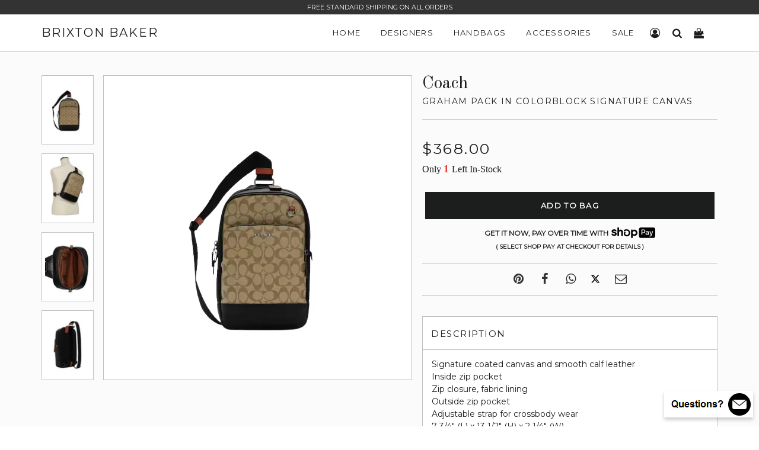

--- FILE ---
content_type: text/html; charset=utf-8
request_url: https://www.brixtonbaker.com/products/coach-graham-pack-in-colorblock-signature-canvas
body_size: 26478
content:
<!doctype html>
<html lang="en" class="no-js">

<head>
  <!-- Basic Meta -->
  <meta charset="utf-8">
  <meta http-equiv="X-UA-Compatible" content="IE=edge,chrome=1">
  <meta name="viewport" content="width=device-width, initial-scale=1.0, user-scalable=0">
  <meta name="theme-color" content="#000">
  <meta name="msvalidate.01" content="CABAFABC872EFD185153B83FEED0B0EC" />
  <link href="https://cdn.shopify.com/s/files/1/0700/8033/files/brixton-baker-icon.png?v=1682637078" rel="icon" type="image/x-icon" />

  <!-- Title -->
  <title>
    Coach Graham Pack In Colorblock Signature Canvas
    
    
    
      | Brixton Baker
    
  </title>

  
    <meta name="description" content="Signature coated canvas and smooth calf leatherInside zip pocketZip closure, fabric liningOutside zip pocketAdjustable strap for crossbody wear7 3/4&quot; (L) x 13 1/2&quot; (H) x 2 1/4&quot; (W)Style No. C8356Color: Khaki Terracotta">
  

  <!-- Social Meta -->
  
  <meta property="og:type" content="product">
  <meta property="og:title" content="Coach Graham Pack In Colorblock Signature Canvas">
  
  <meta property="og:image" content="http://www.brixtonbaker.com/cdn/shop/products/coach-graham-pack-in-colorblock-signature-canvas_grande.png?v=1675277978">
  <meta property="og:image:secure_url" content="https://www.brixtonbaker.com/cdn/shop/products/coach-graham-pack-in-colorblock-signature-canvas_grande.png?v=1675277978">
  
  <meta property="og:image" content="http://www.brixtonbaker.com/cdn/shop/products/coach-graham-pack-in-colorblock-signature-canvas-01_grande.png?v=1675277977">
  <meta property="og:image:secure_url" content="https://www.brixtonbaker.com/cdn/shop/products/coach-graham-pack-in-colorblock-signature-canvas-01_grande.png?v=1675277977">
  
  <meta property="og:image" content="http://www.brixtonbaker.com/cdn/shop/products/coach-graham-pack-in-colorblock-signature-canvas-02_grande.png?v=1675277978">
  <meta property="og:image:secure_url" content="https://www.brixtonbaker.com/cdn/shop/products/coach-graham-pack-in-colorblock-signature-canvas-02_grande.png?v=1675277978">
  
  <meta property="og:price:amount" content="368.00">
  <meta property="og:price:currency" content="USD">


  <meta property="og:description" content="Signature coated canvas and smooth calf leatherInside zip pocketZip closure, fabric liningOutside zip pocketAdjustable strap for crossbody wear7 3/4&quot; (L) x 13 1/2&quot; (H) x 2 1/4&quot; (W)Style No. C8356Color: Khaki Terracotta">

  <meta property="og:url" content="https://www.brixtonbaker.com/products/coach-graham-pack-in-colorblock-signature-canvas">
  <meta property="og:site_name" content="Brixton Baker">
  




  <meta name="twitter:site" content="@">
  <meta name="twitter:card" content="summary_large_image">
  <meta name="twitter:title" content="Coach Graham Pack In Colorblock Signature Canvas">
  <meta name="twitter:description" content="Signature coated canvas and smooth calf leatherInside zip pocketZip closure, fabric liningOutside zip pocketAdjustable strap for crossbody wear7 3/4&quot; (L) x 13 1/2&quot; (H) x 2 1/4&quot; (W)Style No. C8356Color: Khaki Terracotta">
  <meta name="twitter:image:alt" content="Coach Graham Pack In Colorblock Signature Canvas">
	<meta name="twitter:image" content="http://www.brixtonbaker.com/cdn/shop/products/coach-graham-pack-in-colorblock-signature-canvas_1024x1024.png?v=1675277978">
  <link rel="canonical" href="https://www.brixtonbaker.com/products/coach-graham-pack-in-colorblock-signature-canvas">

  <!-- Stylesheets -->
  <link href="//www.brixtonbaker.com/cdn/shop/t/57/assets/brixton-baker-main.css?v=106811103589342084791733918511" rel="stylesheet" type="text/css" media="all" />
  <link href="//www.brixtonbaker.com/cdn/shop/t/57/assets/brixton-baker-style.css?v=175735725344033490101756655328" rel="stylesheet" type="text/css" media="all" />
  <link href="//www.brixtonbaker.com/cdn/shop/t/57/assets/brixton-baker-font.min.css?v=100022023035436823251696173778" rel="stylesheet" type="text/css" media="all" />
  <link href="//fonts.googleapis.com/css?family=Arapey:400|Old+Standard+TT:400|Montserrat:400" rel="stylesheet" type="text/css" media="all" />

  <!-- Scripts -->
  <script src="//www.brixtonbaker.com/cdn/shop/t/57/assets/theme.js?v=94128681887713694141651449344" defer></script>
  <script>
    window.theme = window.theme || {};
    theme.strings = {
      zoomClose: "Close (Esc)",
      zoomPrev: "Previous (Left arrow key)",
      zoomNext: "Next (Right arrow key)",
      moneyFormat: "\u003cspan class='money'\u003e${{amount}}\u003c\/span\u003e"
    };
    theme.settings = {
      cartType: "drawer",
      gridType: null
    };
  </script>

  <script>window.performance && window.performance.mark && window.performance.mark('shopify.content_for_header.start');</script><meta name="google-site-verification" content="v7EI3_iyfYz5LpDpcFfZ1CiM0J2vnHPL5Ly7cniVq4I">
<meta name="google-site-verification" content="lLsdp13OzuCgIyPB10L_SBzMdPFmoT3-p7hHBVIO7Co">
<meta name="facebook-domain-verification" content="je089bt3jngg9fhssr5nzujej6n422">
<meta id="shopify-digital-wallet" name="shopify-digital-wallet" content="/7008033/digital_wallets/dialog">
<meta name="shopify-checkout-api-token" content="d1d1e77af6fb96a1cd1a03bfdee7a714">
<link rel="alternate" type="application/json+oembed" href="https://www.brixtonbaker.com/products/coach-graham-pack-in-colorblock-signature-canvas.oembed">
<script async="async" src="/checkouts/internal/preloads.js?locale=en-US"></script>
<link rel="preconnect" href="https://shop.app" crossorigin="anonymous">
<script async="async" src="https://shop.app/checkouts/internal/preloads.js?locale=en-US&shop_id=7008033" crossorigin="anonymous"></script>
<script id="apple-pay-shop-capabilities" type="application/json">{"shopId":7008033,"countryCode":"US","currencyCode":"USD","merchantCapabilities":["supports3DS"],"merchantId":"gid:\/\/shopify\/Shop\/7008033","merchantName":"Brixton Baker","requiredBillingContactFields":["postalAddress","email","phone"],"requiredShippingContactFields":["postalAddress","email","phone"],"shippingType":"shipping","supportedNetworks":["visa","masterCard","amex","discover","elo","jcb"],"total":{"type":"pending","label":"Brixton Baker","amount":"1.00"},"shopifyPaymentsEnabled":true,"supportsSubscriptions":true}</script>
<script id="shopify-features" type="application/json">{"accessToken":"d1d1e77af6fb96a1cd1a03bfdee7a714","betas":["rich-media-storefront-analytics"],"domain":"www.brixtonbaker.com","predictiveSearch":true,"shopId":7008033,"locale":"en"}</script>
<script>var Shopify = Shopify || {};
Shopify.shop = "brixton-baker.myshopify.com";
Shopify.locale = "en";
Shopify.currency = {"active":"USD","rate":"1.0"};
Shopify.country = "US";
Shopify.theme = {"name":"Brixton Baker V4.03","id":132455071990,"schema_name":"Brixton Baker","schema_version":"1.0.1","theme_store_id":null,"role":"main"};
Shopify.theme.handle = "null";
Shopify.theme.style = {"id":null,"handle":null};
Shopify.cdnHost = "www.brixtonbaker.com/cdn";
Shopify.routes = Shopify.routes || {};
Shopify.routes.root = "/";</script>
<script type="module">!function(o){(o.Shopify=o.Shopify||{}).modules=!0}(window);</script>
<script>!function(o){function n(){var o=[];function n(){o.push(Array.prototype.slice.apply(arguments))}return n.q=o,n}var t=o.Shopify=o.Shopify||{};t.loadFeatures=n(),t.autoloadFeatures=n()}(window);</script>
<script>
  window.ShopifyPay = window.ShopifyPay || {};
  window.ShopifyPay.apiHost = "shop.app\/pay";
  window.ShopifyPay.redirectState = null;
</script>
<script id="shop-js-analytics" type="application/json">{"pageType":"product"}</script>
<script defer="defer" async type="module" src="//www.brixtonbaker.com/cdn/shopifycloud/shop-js/modules/v2/client.init-shop-cart-sync_D0dqhulL.en.esm.js"></script>
<script defer="defer" async type="module" src="//www.brixtonbaker.com/cdn/shopifycloud/shop-js/modules/v2/chunk.common_CpVO7qML.esm.js"></script>
<script type="module">
  await import("//www.brixtonbaker.com/cdn/shopifycloud/shop-js/modules/v2/client.init-shop-cart-sync_D0dqhulL.en.esm.js");
await import("//www.brixtonbaker.com/cdn/shopifycloud/shop-js/modules/v2/chunk.common_CpVO7qML.esm.js");

  window.Shopify.SignInWithShop?.initShopCartSync?.({"fedCMEnabled":true,"windoidEnabled":true});

</script>
<script>
  window.Shopify = window.Shopify || {};
  if (!window.Shopify.featureAssets) window.Shopify.featureAssets = {};
  window.Shopify.featureAssets['shop-js'] = {"shop-cart-sync":["modules/v2/client.shop-cart-sync_D9bwt38V.en.esm.js","modules/v2/chunk.common_CpVO7qML.esm.js"],"init-fed-cm":["modules/v2/client.init-fed-cm_BJ8NPuHe.en.esm.js","modules/v2/chunk.common_CpVO7qML.esm.js"],"init-shop-email-lookup-coordinator":["modules/v2/client.init-shop-email-lookup-coordinator_pVrP2-kG.en.esm.js","modules/v2/chunk.common_CpVO7qML.esm.js"],"shop-cash-offers":["modules/v2/client.shop-cash-offers_CNh7FWN-.en.esm.js","modules/v2/chunk.common_CpVO7qML.esm.js","modules/v2/chunk.modal_DKF6x0Jh.esm.js"],"init-shop-cart-sync":["modules/v2/client.init-shop-cart-sync_D0dqhulL.en.esm.js","modules/v2/chunk.common_CpVO7qML.esm.js"],"init-windoid":["modules/v2/client.init-windoid_DaoAelzT.en.esm.js","modules/v2/chunk.common_CpVO7qML.esm.js"],"shop-toast-manager":["modules/v2/client.shop-toast-manager_1DND8Tac.en.esm.js","modules/v2/chunk.common_CpVO7qML.esm.js"],"pay-button":["modules/v2/client.pay-button_CFeQi1r6.en.esm.js","modules/v2/chunk.common_CpVO7qML.esm.js"],"shop-button":["modules/v2/client.shop-button_Ca94MDdQ.en.esm.js","modules/v2/chunk.common_CpVO7qML.esm.js"],"shop-login-button":["modules/v2/client.shop-login-button_DPYNfp1Z.en.esm.js","modules/v2/chunk.common_CpVO7qML.esm.js","modules/v2/chunk.modal_DKF6x0Jh.esm.js"],"avatar":["modules/v2/client.avatar_BTnouDA3.en.esm.js"],"shop-follow-button":["modules/v2/client.shop-follow-button_BMKh4nJE.en.esm.js","modules/v2/chunk.common_CpVO7qML.esm.js","modules/v2/chunk.modal_DKF6x0Jh.esm.js"],"init-customer-accounts-sign-up":["modules/v2/client.init-customer-accounts-sign-up_CJXi5kRN.en.esm.js","modules/v2/client.shop-login-button_DPYNfp1Z.en.esm.js","modules/v2/chunk.common_CpVO7qML.esm.js","modules/v2/chunk.modal_DKF6x0Jh.esm.js"],"init-shop-for-new-customer-accounts":["modules/v2/client.init-shop-for-new-customer-accounts_BoBxkgWu.en.esm.js","modules/v2/client.shop-login-button_DPYNfp1Z.en.esm.js","modules/v2/chunk.common_CpVO7qML.esm.js","modules/v2/chunk.modal_DKF6x0Jh.esm.js"],"init-customer-accounts":["modules/v2/client.init-customer-accounts_DCuDTzpR.en.esm.js","modules/v2/client.shop-login-button_DPYNfp1Z.en.esm.js","modules/v2/chunk.common_CpVO7qML.esm.js","modules/v2/chunk.modal_DKF6x0Jh.esm.js"],"checkout-modal":["modules/v2/client.checkout-modal_U_3e4VxF.en.esm.js","modules/v2/chunk.common_CpVO7qML.esm.js","modules/v2/chunk.modal_DKF6x0Jh.esm.js"],"lead-capture":["modules/v2/client.lead-capture_DEgn0Z8u.en.esm.js","modules/v2/chunk.common_CpVO7qML.esm.js","modules/v2/chunk.modal_DKF6x0Jh.esm.js"],"shop-login":["modules/v2/client.shop-login_CoM5QKZ_.en.esm.js","modules/v2/chunk.common_CpVO7qML.esm.js","modules/v2/chunk.modal_DKF6x0Jh.esm.js"],"payment-terms":["modules/v2/client.payment-terms_BmrqWn8r.en.esm.js","modules/v2/chunk.common_CpVO7qML.esm.js","modules/v2/chunk.modal_DKF6x0Jh.esm.js"]};
</script>
<script>(function() {
  var isLoaded = false;
  function asyncLoad() {
    if (isLoaded) return;
    isLoaded = true;
    var urls = ["https:\/\/services.nofraud.com\/js\/device.js?shop=brixton-baker.myshopify.com"];
    for (var i = 0; i < urls.length; i++) {
      var s = document.createElement('script');
      s.type = 'text/javascript';
      s.async = true;
      s.src = urls[i];
      var x = document.getElementsByTagName('script')[0];
      x.parentNode.insertBefore(s, x);
    }
  };
  if(window.attachEvent) {
    window.attachEvent('onload', asyncLoad);
  } else {
    window.addEventListener('load', asyncLoad, false);
  }
})();</script>
<script id="__st">var __st={"a":7008033,"offset":-28800,"reqid":"0b70c42c-40cc-4eae-b043-179f81b626cd-1764349732","pageurl":"www.brixtonbaker.com\/products\/coach-graham-pack-in-colorblock-signature-canvas","u":"77a27e72fcf3","p":"product","rtyp":"product","rid":7961519522038};</script>
<script>window.ShopifyPaypalV4VisibilityTracking = true;</script>
<script id="captcha-bootstrap">!function(){'use strict';const t='contact',e='account',n='new_comment',o=[[t,t],['blogs',n],['comments',n],[t,'customer']],c=[[e,'customer_login'],[e,'guest_login'],[e,'recover_customer_password'],[e,'create_customer']],r=t=>t.map((([t,e])=>`form[action*='/${t}']:not([data-nocaptcha='true']) input[name='form_type'][value='${e}']`)).join(','),a=t=>()=>t?[...document.querySelectorAll(t)].map((t=>t.form)):[];function s(){const t=[...o],e=r(t);return a(e)}const i='password',u='form_key',d=['recaptcha-v3-token','g-recaptcha-response','h-captcha-response',i],f=()=>{try{return window.sessionStorage}catch{return}},m='__shopify_v',_=t=>t.elements[u];function p(t,e,n=!1){try{const o=window.sessionStorage,c=JSON.parse(o.getItem(e)),{data:r}=function(t){const{data:e,action:n}=t;return t[m]||n?{data:e,action:n}:{data:t,action:n}}(c);for(const[e,n]of Object.entries(r))t.elements[e]&&(t.elements[e].value=n);n&&o.removeItem(e)}catch(o){console.error('form repopulation failed',{error:o})}}const l='form_type',E='cptcha';function T(t){t.dataset[E]=!0}const w=window,h=w.document,L='Shopify',v='ce_forms',y='captcha';let A=!1;((t,e)=>{const n=(g='f06e6c50-85a8-45c8-87d0-21a2b65856fe',I='https://cdn.shopify.com/shopifycloud/storefront-forms-hcaptcha/ce_storefront_forms_captcha_hcaptcha.v1.5.2.iife.js',D={infoText:'Protected by hCaptcha',privacyText:'Privacy',termsText:'Terms'},(t,e,n)=>{const o=w[L][v],c=o.bindForm;if(c)return c(t,g,e,D).then(n);var r;o.q.push([[t,g,e,D],n]),r=I,A||(h.body.append(Object.assign(h.createElement('script'),{id:'captcha-provider',async:!0,src:r})),A=!0)});var g,I,D;w[L]=w[L]||{},w[L][v]=w[L][v]||{},w[L][v].q=[],w[L][y]=w[L][y]||{},w[L][y].protect=function(t,e){n(t,void 0,e),T(t)},Object.freeze(w[L][y]),function(t,e,n,w,h,L){const[v,y,A,g]=function(t,e,n){const i=e?o:[],u=t?c:[],d=[...i,...u],f=r(d),m=r(i),_=r(d.filter((([t,e])=>n.includes(e))));return[a(f),a(m),a(_),s()]}(w,h,L),I=t=>{const e=t.target;return e instanceof HTMLFormElement?e:e&&e.form},D=t=>v().includes(t);t.addEventListener('submit',(t=>{const e=I(t);if(!e)return;const n=D(e)&&!e.dataset.hcaptchaBound&&!e.dataset.recaptchaBound,o=_(e),c=g().includes(e)&&(!o||!o.value);(n||c)&&t.preventDefault(),c&&!n&&(function(t){try{if(!f())return;!function(t){const e=f();if(!e)return;const n=_(t);if(!n)return;const o=n.value;o&&e.removeItem(o)}(t);const e=Array.from(Array(32),(()=>Math.random().toString(36)[2])).join('');!function(t,e){_(t)||t.append(Object.assign(document.createElement('input'),{type:'hidden',name:u})),t.elements[u].value=e}(t,e),function(t,e){const n=f();if(!n)return;const o=[...t.querySelectorAll(`input[type='${i}']`)].map((({name:t})=>t)),c=[...d,...o],r={};for(const[a,s]of new FormData(t).entries())c.includes(a)||(r[a]=s);n.setItem(e,JSON.stringify({[m]:1,action:t.action,data:r}))}(t,e)}catch(e){console.error('failed to persist form',e)}}(e),e.submit())}));const S=(t,e)=>{t&&!t.dataset[E]&&(n(t,e.some((e=>e===t))),T(t))};for(const o of['focusin','change'])t.addEventListener(o,(t=>{const e=I(t);D(e)&&S(e,y())}));const B=e.get('form_key'),M=e.get(l),P=B&&M;t.addEventListener('DOMContentLoaded',(()=>{const t=y();if(P)for(const e of t)e.elements[l].value===M&&p(e,B);[...new Set([...A(),...v().filter((t=>'true'===t.dataset.shopifyCaptcha))])].forEach((e=>S(e,t)))}))}(h,new URLSearchParams(w.location.search),n,t,e,['guest_login'])})(!0,!1)}();</script>
<script integrity="sha256-52AcMU7V7pcBOXWImdc/TAGTFKeNjmkeM1Pvks/DTgc=" data-source-attribution="shopify.loadfeatures" defer="defer" src="//www.brixtonbaker.com/cdn/shopifycloud/storefront/assets/storefront/load_feature-81c60534.js" crossorigin="anonymous"></script>
<script crossorigin="anonymous" defer="defer" src="//www.brixtonbaker.com/cdn/shopifycloud/storefront/assets/shopify_pay/storefront-65b4c6d7.js?v=20250812"></script>
<script data-source-attribution="shopify.dynamic_checkout.dynamic.init">var Shopify=Shopify||{};Shopify.PaymentButton=Shopify.PaymentButton||{isStorefrontPortableWallets:!0,init:function(){window.Shopify.PaymentButton.init=function(){};var t=document.createElement("script");t.src="https://www.brixtonbaker.com/cdn/shopifycloud/portable-wallets/latest/portable-wallets.en.js",t.type="module",document.head.appendChild(t)}};
</script>
<script data-source-attribution="shopify.dynamic_checkout.buyer_consent">
  function portableWalletsHideBuyerConsent(e){var t=document.getElementById("shopify-buyer-consent"),n=document.getElementById("shopify-subscription-policy-button");t&&n&&(t.classList.add("hidden"),t.setAttribute("aria-hidden","true"),n.removeEventListener("click",e))}function portableWalletsShowBuyerConsent(e){var t=document.getElementById("shopify-buyer-consent"),n=document.getElementById("shopify-subscription-policy-button");t&&n&&(t.classList.remove("hidden"),t.removeAttribute("aria-hidden"),n.addEventListener("click",e))}window.Shopify?.PaymentButton&&(window.Shopify.PaymentButton.hideBuyerConsent=portableWalletsHideBuyerConsent,window.Shopify.PaymentButton.showBuyerConsent=portableWalletsShowBuyerConsent);
</script>
<script data-source-attribution="shopify.dynamic_checkout.cart.bootstrap">document.addEventListener("DOMContentLoaded",(function(){function t(){return document.querySelector("shopify-accelerated-checkout-cart, shopify-accelerated-checkout")}if(t())Shopify.PaymentButton.init();else{new MutationObserver((function(e,n){t()&&(Shopify.PaymentButton.init(),n.disconnect())})).observe(document.body,{childList:!0,subtree:!0})}}));
</script>
<link id="shopify-accelerated-checkout-styles" rel="stylesheet" media="screen" href="https://www.brixtonbaker.com/cdn/shopifycloud/portable-wallets/latest/accelerated-checkout-backwards-compat.css" crossorigin="anonymous">
<style id="shopify-accelerated-checkout-cart">
        #shopify-buyer-consent {
  margin-top: 1em;
  display: inline-block;
  width: 100%;
}

#shopify-buyer-consent.hidden {
  display: none;
}

#shopify-subscription-policy-button {
  background: none;
  border: none;
  padding: 0;
  text-decoration: underline;
  font-size: inherit;
  cursor: pointer;
}

#shopify-subscription-policy-button::before {
  box-shadow: none;
}

      </style>

<script>window.performance && window.performance.mark && window.performance.mark('shopify.content_for_header.end');</script>
  <!-- /snippets/oldIE-js.liquid -->


<!--[if lt IE 9]>
<script src="//cdnjs.cloudflare.com/ajax/libs/html5shiv/3.7.2/html5shiv.min.js" type="text/javascript"></script>
<script src="//www.brixtonbaker.com/cdn/shop/t/57/assets/respond.min.js?v=52248677837542619231651449327" type="text/javascript"></script>
<link href="//www.brixtonbaker.com/cdn/shop/t/57/assets/respond-proxy.html" id="respond-proxy" rel="respond-proxy" />
<link href="//www.brixtonbaker.com/search?q=0bd007791ff5cd76d3bb4208dd8c00c9" id="respond-redirect" rel="respond-redirect" />
<script src="//www.brixtonbaker.com/search?q=0bd007791ff5cd76d3bb4208dd8c00c9" type="text/javascript"></script>
<![endif]-->


<!--[if (lte IE 9) ]><script src="//www.brixtonbaker.com/cdn/shop/t/57/assets/match-media.min.js?v=159635276924582161481651449323" type="text/javascript"></script><![endif]-->

  <script src="//ajax.googleapis.com/ajax/libs/jquery/2.2.3/jquery.min.js" type="text/javascript"></script>
  <script src="//www.brixtonbaker.com/cdn/shop/t/57/assets/modernizr.min.js?v=21391054748206432451651449324" type="text/javascript"></script>
  <script src="//www.brixtonbaker.com/cdn/shop/t/57/assets/lazysizes.js?v=74688023037297842991651449343" type="text/javascript"></script>
  <script src="//www.brixtonbaker.com/cdn/shop/t/57/assets/run.js?v=163037788168254688871668185780" type="text/javascript"></script>

 

  

  <script src="https://polyfill-fastly.net/v2/polyfill.min.js"></script>
  <script async src="https://www.googletagmanager.com/gtag/js?id=G-1SZ12HYQG4"></script>
  <script>
    window.dataLayer = window.dataLayer || [];
    function gtag(){dataLayer.push(arguments);}
    gtag('js', new Date());
    gtag('config', 'G-1SZ12HYQG4', { 'debug_mode': true });
  </script>
<link href="https://monorail-edge.shopifysvc.com" rel="dns-prefetch">
<script>(function(){if ("sendBeacon" in navigator && "performance" in window) {try {var session_token_from_headers = performance.getEntriesByType('navigation')[0].serverTiming.find(x => x.name == '_s').description;} catch {var session_token_from_headers = undefined;}var session_cookie_matches = document.cookie.match(/_shopify_s=([^;]*)/);var session_token_from_cookie = session_cookie_matches && session_cookie_matches.length === 2 ? session_cookie_matches[1] : "";var session_token = session_token_from_headers || session_token_from_cookie || "";function handle_abandonment_event(e) {var entries = performance.getEntries().filter(function(entry) {return /monorail-edge.shopifysvc.com/.test(entry.name);});if (!window.abandonment_tracked && entries.length === 0) {window.abandonment_tracked = true;var currentMs = Date.now();var navigation_start = performance.timing.navigationStart;var payload = {shop_id: 7008033,url: window.location.href,navigation_start,duration: currentMs - navigation_start,session_token,page_type: "product"};window.navigator.sendBeacon("https://monorail-edge.shopifysvc.com/v1/produce", JSON.stringify({schema_id: "online_store_buyer_site_abandonment/1.1",payload: payload,metadata: {event_created_at_ms: currentMs,event_sent_at_ms: currentMs}}));}}window.addEventListener('pagehide', handle_abandonment_event);}}());</script>
<script id="web-pixels-manager-setup">(function e(e,d,r,n,o){if(void 0===o&&(o={}),!Boolean(null===(a=null===(i=window.Shopify)||void 0===i?void 0:i.analytics)||void 0===a?void 0:a.replayQueue)){var i,a;window.Shopify=window.Shopify||{};var t=window.Shopify;t.analytics=t.analytics||{};var s=t.analytics;s.replayQueue=[],s.publish=function(e,d,r){return s.replayQueue.push([e,d,r]),!0};try{self.performance.mark("wpm:start")}catch(e){}var l=function(){var e={modern:/Edge?\/(1{2}[4-9]|1[2-9]\d|[2-9]\d{2}|\d{4,})\.\d+(\.\d+|)|Firefox\/(1{2}[4-9]|1[2-9]\d|[2-9]\d{2}|\d{4,})\.\d+(\.\d+|)|Chrom(ium|e)\/(9{2}|\d{3,})\.\d+(\.\d+|)|(Maci|X1{2}).+ Version\/(15\.\d+|(1[6-9]|[2-9]\d|\d{3,})\.\d+)([,.]\d+|)( \(\w+\)|)( Mobile\/\w+|) Safari\/|Chrome.+OPR\/(9{2}|\d{3,})\.\d+\.\d+|(CPU[ +]OS|iPhone[ +]OS|CPU[ +]iPhone|CPU IPhone OS|CPU iPad OS)[ +]+(15[._]\d+|(1[6-9]|[2-9]\d|\d{3,})[._]\d+)([._]\d+|)|Android:?[ /-](13[3-9]|1[4-9]\d|[2-9]\d{2}|\d{4,})(\.\d+|)(\.\d+|)|Android.+Firefox\/(13[5-9]|1[4-9]\d|[2-9]\d{2}|\d{4,})\.\d+(\.\d+|)|Android.+Chrom(ium|e)\/(13[3-9]|1[4-9]\d|[2-9]\d{2}|\d{4,})\.\d+(\.\d+|)|SamsungBrowser\/([2-9]\d|\d{3,})\.\d+/,legacy:/Edge?\/(1[6-9]|[2-9]\d|\d{3,})\.\d+(\.\d+|)|Firefox\/(5[4-9]|[6-9]\d|\d{3,})\.\d+(\.\d+|)|Chrom(ium|e)\/(5[1-9]|[6-9]\d|\d{3,})\.\d+(\.\d+|)([\d.]+$|.*Safari\/(?![\d.]+ Edge\/[\d.]+$))|(Maci|X1{2}).+ Version\/(10\.\d+|(1[1-9]|[2-9]\d|\d{3,})\.\d+)([,.]\d+|)( \(\w+\)|)( Mobile\/\w+|) Safari\/|Chrome.+OPR\/(3[89]|[4-9]\d|\d{3,})\.\d+\.\d+|(CPU[ +]OS|iPhone[ +]OS|CPU[ +]iPhone|CPU IPhone OS|CPU iPad OS)[ +]+(10[._]\d+|(1[1-9]|[2-9]\d|\d{3,})[._]\d+)([._]\d+|)|Android:?[ /-](13[3-9]|1[4-9]\d|[2-9]\d{2}|\d{4,})(\.\d+|)(\.\d+|)|Mobile Safari.+OPR\/([89]\d|\d{3,})\.\d+\.\d+|Android.+Firefox\/(13[5-9]|1[4-9]\d|[2-9]\d{2}|\d{4,})\.\d+(\.\d+|)|Android.+Chrom(ium|e)\/(13[3-9]|1[4-9]\d|[2-9]\d{2}|\d{4,})\.\d+(\.\d+|)|Android.+(UC? ?Browser|UCWEB|U3)[ /]?(15\.([5-9]|\d{2,})|(1[6-9]|[2-9]\d|\d{3,})\.\d+)\.\d+|SamsungBrowser\/(5\.\d+|([6-9]|\d{2,})\.\d+)|Android.+MQ{2}Browser\/(14(\.(9|\d{2,})|)|(1[5-9]|[2-9]\d|\d{3,})(\.\d+|))(\.\d+|)|K[Aa][Ii]OS\/(3\.\d+|([4-9]|\d{2,})\.\d+)(\.\d+|)/},d=e.modern,r=e.legacy,n=navigator.userAgent;return n.match(d)?"modern":n.match(r)?"legacy":"unknown"}(),u="modern"===l?"modern":"legacy",c=(null!=n?n:{modern:"",legacy:""})[u],f=function(e){return[e.baseUrl,"/wpm","/b",e.hashVersion,"modern"===e.buildTarget?"m":"l",".js"].join("")}({baseUrl:d,hashVersion:r,buildTarget:u}),m=function(e){var d=e.version,r=e.bundleTarget,n=e.surface,o=e.pageUrl,i=e.monorailEndpoint;return{emit:function(e){var a=e.status,t=e.errorMsg,s=(new Date).getTime(),l=JSON.stringify({metadata:{event_sent_at_ms:s},events:[{schema_id:"web_pixels_manager_load/3.1",payload:{version:d,bundle_target:r,page_url:o,status:a,surface:n,error_msg:t},metadata:{event_created_at_ms:s}}]});if(!i)return console&&console.warn&&console.warn("[Web Pixels Manager] No Monorail endpoint provided, skipping logging."),!1;try{return self.navigator.sendBeacon.bind(self.navigator)(i,l)}catch(e){}var u=new XMLHttpRequest;try{return u.open("POST",i,!0),u.setRequestHeader("Content-Type","text/plain"),u.send(l),!0}catch(e){return console&&console.warn&&console.warn("[Web Pixels Manager] Got an unhandled error while logging to Monorail."),!1}}}}({version:r,bundleTarget:l,surface:e.surface,pageUrl:self.location.href,monorailEndpoint:e.monorailEndpoint});try{o.browserTarget=l,function(e){var d=e.src,r=e.async,n=void 0===r||r,o=e.onload,i=e.onerror,a=e.sri,t=e.scriptDataAttributes,s=void 0===t?{}:t,l=document.createElement("script"),u=document.querySelector("head"),c=document.querySelector("body");if(l.async=n,l.src=d,a&&(l.integrity=a,l.crossOrigin="anonymous"),s)for(var f in s)if(Object.prototype.hasOwnProperty.call(s,f))try{l.dataset[f]=s[f]}catch(e){}if(o&&l.addEventListener("load",o),i&&l.addEventListener("error",i),u)u.appendChild(l);else{if(!c)throw new Error("Did not find a head or body element to append the script");c.appendChild(l)}}({src:f,async:!0,onload:function(){if(!function(){var e,d;return Boolean(null===(d=null===(e=window.Shopify)||void 0===e?void 0:e.analytics)||void 0===d?void 0:d.initialized)}()){var d=window.webPixelsManager.init(e)||void 0;if(d){var r=window.Shopify.analytics;r.replayQueue.forEach((function(e){var r=e[0],n=e[1],o=e[2];d.publishCustomEvent(r,n,o)})),r.replayQueue=[],r.publish=d.publishCustomEvent,r.visitor=d.visitor,r.initialized=!0}}},onerror:function(){return m.emit({status:"failed",errorMsg:"".concat(f," has failed to load")})},sri:function(e){var d=/^sha384-[A-Za-z0-9+/=]+$/;return"string"==typeof e&&d.test(e)}(c)?c:"",scriptDataAttributes:o}),m.emit({status:"loading"})}catch(e){m.emit({status:"failed",errorMsg:(null==e?void 0:e.message)||"Unknown error"})}}})({shopId: 7008033,storefrontBaseUrl: "https://www.brixtonbaker.com",extensionsBaseUrl: "https://extensions.shopifycdn.com/cdn/shopifycloud/web-pixels-manager",monorailEndpoint: "https://monorail-edge.shopifysvc.com/unstable/produce_batch",surface: "storefront-renderer",enabledBetaFlags: ["2dca8a86"],webPixelsConfigList: [{"id":"1328382198","configuration":"{\"shopUrl\":\"brixton-baker.myshopify.com\",\"apiUrl\":\"https:\\\/\\\/services.nofraud.com\"}","eventPayloadVersion":"v1","runtimeContext":"STRICT","scriptVersion":"827d32b2aa36240efdd25ff13c076852","type":"APP","apiClientId":1380557,"privacyPurposes":[],"dataSharingAdjustments":{"protectedCustomerApprovalScopes":["read_customer_address","read_customer_email","read_customer_name","read_customer_personal_data","read_customer_phone"]}},{"id":"559415542","configuration":"{\"config\":\"{\\\"pixel_id\\\":\\\"GT-P8ZB3FJ\\\",\\\"target_country\\\":\\\"US\\\",\\\"gtag_events\\\":[{\\\"type\\\":\\\"purchase\\\",\\\"action_label\\\":\\\"MC-TPFHGV7XMN\\\"},{\\\"type\\\":\\\"page_view\\\",\\\"action_label\\\":\\\"MC-TPFHGV7XMN\\\"},{\\\"type\\\":\\\"view_item\\\",\\\"action_label\\\":\\\"MC-TPFHGV7XMN\\\"}],\\\"enable_monitoring_mode\\\":false}\"}","eventPayloadVersion":"v1","runtimeContext":"OPEN","scriptVersion":"b2a88bafab3e21179ed38636efcd8a93","type":"APP","apiClientId":1780363,"privacyPurposes":[],"dataSharingAdjustments":{"protectedCustomerApprovalScopes":["read_customer_address","read_customer_email","read_customer_name","read_customer_personal_data","read_customer_phone"]}},{"id":"250872054","configuration":"{\"pixel_id\":\"814953919638362\",\"pixel_type\":\"facebook_pixel\",\"metaapp_system_user_token\":\"-\"}","eventPayloadVersion":"v1","runtimeContext":"OPEN","scriptVersion":"ca16bc87fe92b6042fbaa3acc2fbdaa6","type":"APP","apiClientId":2329312,"privacyPurposes":["ANALYTICS","MARKETING","SALE_OF_DATA"],"dataSharingAdjustments":{"protectedCustomerApprovalScopes":["read_customer_address","read_customer_email","read_customer_name","read_customer_personal_data","read_customer_phone"]}},{"id":"126255350","configuration":"{\"tagID\":\"2614176291655\"}","eventPayloadVersion":"v1","runtimeContext":"STRICT","scriptVersion":"18031546ee651571ed29edbe71a3550b","type":"APP","apiClientId":3009811,"privacyPurposes":["ANALYTICS","MARKETING","SALE_OF_DATA"],"dataSharingAdjustments":{"protectedCustomerApprovalScopes":["read_customer_address","read_customer_email","read_customer_name","read_customer_personal_data","read_customer_phone"]}},{"id":"shopify-app-pixel","configuration":"{}","eventPayloadVersion":"v1","runtimeContext":"STRICT","scriptVersion":"0450","apiClientId":"shopify-pixel","type":"APP","privacyPurposes":["ANALYTICS","MARKETING"]},{"id":"shopify-custom-pixel","eventPayloadVersion":"v1","runtimeContext":"LAX","scriptVersion":"0450","apiClientId":"shopify-pixel","type":"CUSTOM","privacyPurposes":["ANALYTICS","MARKETING"]}],isMerchantRequest: false,initData: {"shop":{"name":"Brixton Baker","paymentSettings":{"currencyCode":"USD"},"myshopifyDomain":"brixton-baker.myshopify.com","countryCode":"US","storefrontUrl":"https:\/\/www.brixtonbaker.com"},"customer":null,"cart":null,"checkout":null,"productVariants":[{"price":{"amount":368.0,"currencyCode":"USD"},"product":{"title":"Coach Graham Pack In Colorblock Signature Canvas","vendor":"Coach","id":"7961519522038","untranslatedTitle":"Coach Graham Pack In Colorblock Signature Canvas","url":"\/products\/coach-graham-pack-in-colorblock-signature-canvas","type":"Crossbody"},"id":"44874040705270","image":{"src":"\/\/www.brixtonbaker.com\/cdn\/shop\/products\/coach-graham-pack-in-colorblock-signature-canvas.png?v=1675277978"},"sku":"","title":"Khaki Terracotta","untranslatedTitle":"Khaki Terracotta"}],"purchasingCompany":null},},"https://www.brixtonbaker.com/cdn","ae1676cfwd2530674p4253c800m34e853cb",{"modern":"","legacy":""},{"shopId":"7008033","storefrontBaseUrl":"https:\/\/www.brixtonbaker.com","extensionBaseUrl":"https:\/\/extensions.shopifycdn.com\/cdn\/shopifycloud\/web-pixels-manager","surface":"storefront-renderer","enabledBetaFlags":"[\"2dca8a86\"]","isMerchantRequest":"false","hashVersion":"ae1676cfwd2530674p4253c800m34e853cb","publish":"custom","events":"[[\"page_viewed\",{}],[\"product_viewed\",{\"productVariant\":{\"price\":{\"amount\":368.0,\"currencyCode\":\"USD\"},\"product\":{\"title\":\"Coach Graham Pack In Colorblock Signature Canvas\",\"vendor\":\"Coach\",\"id\":\"7961519522038\",\"untranslatedTitle\":\"Coach Graham Pack In Colorblock Signature Canvas\",\"url\":\"\/products\/coach-graham-pack-in-colorblock-signature-canvas\",\"type\":\"Crossbody\"},\"id\":\"44874040705270\",\"image\":{\"src\":\"\/\/www.brixtonbaker.com\/cdn\/shop\/products\/coach-graham-pack-in-colorblock-signature-canvas.png?v=1675277978\"},\"sku\":\"\",\"title\":\"Khaki Terracotta\",\"untranslatedTitle\":\"Khaki Terracotta\"}}]]"});</script><script>
  window.ShopifyAnalytics = window.ShopifyAnalytics || {};
  window.ShopifyAnalytics.meta = window.ShopifyAnalytics.meta || {};
  window.ShopifyAnalytics.meta.currency = 'USD';
  var meta = {"product":{"id":7961519522038,"gid":"gid:\/\/shopify\/Product\/7961519522038","vendor":"Coach","type":"Crossbody","variants":[{"id":44874040705270,"price":36800,"name":"Coach Graham Pack In Colorblock Signature Canvas - Khaki Terracotta","public_title":"Khaki Terracotta","sku":""}],"remote":false},"page":{"pageType":"product","resourceType":"product","resourceId":7961519522038}};
  for (var attr in meta) {
    window.ShopifyAnalytics.meta[attr] = meta[attr];
  }
</script>
<script class="analytics">
  (function () {
    var customDocumentWrite = function(content) {
      var jquery = null;

      if (window.jQuery) {
        jquery = window.jQuery;
      } else if (window.Checkout && window.Checkout.$) {
        jquery = window.Checkout.$;
      }

      if (jquery) {
        jquery('body').append(content);
      }
    };

    var hasLoggedConversion = function(token) {
      if (token) {
        return document.cookie.indexOf('loggedConversion=' + token) !== -1;
      }
      return false;
    }

    var setCookieIfConversion = function(token) {
      if (token) {
        var twoMonthsFromNow = new Date(Date.now());
        twoMonthsFromNow.setMonth(twoMonthsFromNow.getMonth() + 2);

        document.cookie = 'loggedConversion=' + token + '; expires=' + twoMonthsFromNow;
      }
    }

    var trekkie = window.ShopifyAnalytics.lib = window.trekkie = window.trekkie || [];
    if (trekkie.integrations) {
      return;
    }
    trekkie.methods = [
      'identify',
      'page',
      'ready',
      'track',
      'trackForm',
      'trackLink'
    ];
    trekkie.factory = function(method) {
      return function() {
        var args = Array.prototype.slice.call(arguments);
        args.unshift(method);
        trekkie.push(args);
        return trekkie;
      };
    };
    for (var i = 0; i < trekkie.methods.length; i++) {
      var key = trekkie.methods[i];
      trekkie[key] = trekkie.factory(key);
    }
    trekkie.load = function(config) {
      trekkie.config = config || {};
      trekkie.config.initialDocumentCookie = document.cookie;
      var first = document.getElementsByTagName('script')[0];
      var script = document.createElement('script');
      script.type = 'text/javascript';
      script.onerror = function(e) {
        var scriptFallback = document.createElement('script');
        scriptFallback.type = 'text/javascript';
        scriptFallback.onerror = function(error) {
                var Monorail = {
      produce: function produce(monorailDomain, schemaId, payload) {
        var currentMs = new Date().getTime();
        var event = {
          schema_id: schemaId,
          payload: payload,
          metadata: {
            event_created_at_ms: currentMs,
            event_sent_at_ms: currentMs
          }
        };
        return Monorail.sendRequest("https://" + monorailDomain + "/v1/produce", JSON.stringify(event));
      },
      sendRequest: function sendRequest(endpointUrl, payload) {
        // Try the sendBeacon API
        if (window && window.navigator && typeof window.navigator.sendBeacon === 'function' && typeof window.Blob === 'function' && !Monorail.isIos12()) {
          var blobData = new window.Blob([payload], {
            type: 'text/plain'
          });

          if (window.navigator.sendBeacon(endpointUrl, blobData)) {
            return true;
          } // sendBeacon was not successful

        } // XHR beacon

        var xhr = new XMLHttpRequest();

        try {
          xhr.open('POST', endpointUrl);
          xhr.setRequestHeader('Content-Type', 'text/plain');
          xhr.send(payload);
        } catch (e) {
          console.log(e);
        }

        return false;
      },
      isIos12: function isIos12() {
        return window.navigator.userAgent.lastIndexOf('iPhone; CPU iPhone OS 12_') !== -1 || window.navigator.userAgent.lastIndexOf('iPad; CPU OS 12_') !== -1;
      }
    };
    Monorail.produce('monorail-edge.shopifysvc.com',
      'trekkie_storefront_load_errors/1.1',
      {shop_id: 7008033,
      theme_id: 132455071990,
      app_name: "storefront",
      context_url: window.location.href,
      source_url: "//www.brixtonbaker.com/cdn/s/trekkie.storefront.3c703df509f0f96f3237c9daa54e2777acf1a1dd.min.js"});

        };
        scriptFallback.async = true;
        scriptFallback.src = '//www.brixtonbaker.com/cdn/s/trekkie.storefront.3c703df509f0f96f3237c9daa54e2777acf1a1dd.min.js';
        first.parentNode.insertBefore(scriptFallback, first);
      };
      script.async = true;
      script.src = '//www.brixtonbaker.com/cdn/s/trekkie.storefront.3c703df509f0f96f3237c9daa54e2777acf1a1dd.min.js';
      first.parentNode.insertBefore(script, first);
    };
    trekkie.load(
      {"Trekkie":{"appName":"storefront","development":false,"defaultAttributes":{"shopId":7008033,"isMerchantRequest":null,"themeId":132455071990,"themeCityHash":"15911699696822568067","contentLanguage":"en","currency":"USD","eventMetadataId":"da70a7cc-d4ed-4fad-bac8-cc30b6cb173a"},"isServerSideCookieWritingEnabled":true,"monorailRegion":"shop_domain","enabledBetaFlags":["f0df213a"]},"Session Attribution":{},"S2S":{"facebookCapiEnabled":false,"source":"trekkie-storefront-renderer","apiClientId":580111}}
    );

    var loaded = false;
    trekkie.ready(function() {
      if (loaded) return;
      loaded = true;

      window.ShopifyAnalytics.lib = window.trekkie;

      var originalDocumentWrite = document.write;
      document.write = customDocumentWrite;
      try { window.ShopifyAnalytics.merchantGoogleAnalytics.call(this); } catch(error) {};
      document.write = originalDocumentWrite;

      window.ShopifyAnalytics.lib.page(null,{"pageType":"product","resourceType":"product","resourceId":7961519522038,"shopifyEmitted":true});

      var match = window.location.pathname.match(/checkouts\/(.+)\/(thank_you|post_purchase)/)
      var token = match? match[1]: undefined;
      if (!hasLoggedConversion(token)) {
        setCookieIfConversion(token);
        window.ShopifyAnalytics.lib.track("Viewed Product",{"currency":"USD","variantId":44874040705270,"productId":7961519522038,"productGid":"gid:\/\/shopify\/Product\/7961519522038","name":"Coach Graham Pack In Colorblock Signature Canvas - Khaki Terracotta","price":"368.00","sku":"","brand":"Coach","variant":"Khaki Terracotta","category":"Crossbody","nonInteraction":true,"remote":false},undefined,undefined,{"shopifyEmitted":true});
      window.ShopifyAnalytics.lib.track("monorail:\/\/trekkie_storefront_viewed_product\/1.1",{"currency":"USD","variantId":44874040705270,"productId":7961519522038,"productGid":"gid:\/\/shopify\/Product\/7961519522038","name":"Coach Graham Pack In Colorblock Signature Canvas - Khaki Terracotta","price":"368.00","sku":"","brand":"Coach","variant":"Khaki Terracotta","category":"Crossbody","nonInteraction":true,"remote":false,"referer":"https:\/\/www.brixtonbaker.com\/products\/coach-graham-pack-in-colorblock-signature-canvas"});
      }
    });


        var eventsListenerScript = document.createElement('script');
        eventsListenerScript.async = true;
        eventsListenerScript.src = "//www.brixtonbaker.com/cdn/shopifycloud/storefront/assets/shop_events_listener-3da45d37.js";
        document.getElementsByTagName('head')[0].appendChild(eventsListenerScript);

})();</script>
  <script>
  if (!window.ga || (window.ga && typeof window.ga !== 'function')) {
    window.ga = function ga() {
      (window.ga.q = window.ga.q || []).push(arguments);
      if (window.Shopify && window.Shopify.analytics && typeof window.Shopify.analytics.publish === 'function') {
        window.Shopify.analytics.publish("ga_stub_called", {}, {sendTo: "google_osp_migration"});
      }
      console.error("Shopify's Google Analytics stub called with:", Array.from(arguments), "\nSee https://help.shopify.com/manual/promoting-marketing/pixels/pixel-migration#google for more information.");
    };
    if (window.Shopify && window.Shopify.analytics && typeof window.Shopify.analytics.publish === 'function') {
      window.Shopify.analytics.publish("ga_stub_initialized", {}, {sendTo: "google_osp_migration"});
    }
  }
</script>
<script
  defer
  src="https://www.brixtonbaker.com/cdn/shopifycloud/perf-kit/shopify-perf-kit-2.1.2.min.js"
  data-application="storefront-renderer"
  data-shop-id="7008033"
  data-render-region="gcp-us-east1"
  data-page-type="product"
  data-theme-instance-id="132455071990"
  data-theme-name="Brixton Baker"
  data-theme-version="1.0.1"
  data-monorail-region="shop_domain"
  data-resource-timing-sampling-rate="10"
  data-shs="true"
  data-shs-beacon="true"
  data-shs-export-with-fetch="true"
  data-shs-logs-sample-rate="1"
></script>
</head>

<body id="graham-pack-in-colorblock-signature-canvas" class="template-product">

  <!-- Drawers -->
  <div id="NavDrawer" class="drawer drawer--left">
    <div id="shopify-section-drawer-menu" class="shopify-section"><div data-section-id="drawer-menu" data-section-type="drawer-menu-section">
  <div class="drawer__fixed-header">
    <div class="drawer__header">
      <div class="drawer__close drawer__close--left">
        <button type="button" class="icon-fallback-text drawer__close-button js-drawer-close">
          <span class="icon icon-x" aria-hidden="true"></span>
          <span class="fallback-text">Close menu</span>
        </button>
      </div>
    </div>
  </div>
  <div class="drawer__inner">

    

    <!-- begin mobile-nav -->
    <ul class="mobile-nav">
      
        
        
        
          <li class="mobile-nav__item">
            <a href="/index" class="mobile-nav__link">Home</a>
          </li>
        
      
        
        
        
          <li class="mobile-nav__item">
            <div class="mobile-nav__has-sublist">
             
              
              
              <div class="mobile-nav__toggle mobile-nav__toggle-btn" >
              
                
                <button type="button" class="mobile-nav__toggle-btn icon-fallback-text" data-aria-controls="Linklist-designers">
                  <span class="icon-fallback-text mobile-nav__toggle-open">
                    <span class="icon icon-plus" aria-hidden="true"></span>
                    <span class="fallback-text">Expand submenu</span>
                  </span>
                  <span class="icon-fallback-text mobile-nav__toggle-close">
                    <span class="icon icon-minus" aria-hidden="true"></span>
                    <span class="fallback-text">Collapse submenu</span>
                  </span>                
               </button>
               <span class="mobile-update" id="Label-designers">Designers</span>
                
              </div>
            </div>
            <ul class="mobile-nav__sublist" id="Linklist-designers" aria-labelledby="Label-designers" role="navigation">
              
                <li class="mobile-nav__item">
                  <a href="/collections/coach" class="mobile-nav__link">Coach</a>
                </li>
              
                <li class="mobile-nav__item">
                  <a href="/collections/kate-spade-new-york" class="mobile-nav__link">Kate Spade New York</a>
                </li>
              
                <li class="mobile-nav__item">
                  <a href="/collections/michael-kors" class="mobile-nav__link">Michael Kors</a>
                </li>
              
            </ul>
          </li>
        
      
        
        
        
          <li class="mobile-nav__item">
            <div class="mobile-nav__has-sublist">
             
              
              
              <div class="mobile-nav__toggle mobile-nav__toggle-btn" >
              
                
                <button type="button" class="mobile-nav__toggle-btn icon-fallback-text" data-aria-controls="Linklist-handbags">
                  <span class="icon-fallback-text mobile-nav__toggle-open">
                    <span class="icon icon-plus" aria-hidden="true"></span>
                    <span class="fallback-text">Expand submenu</span>
                  </span>
                  <span class="icon-fallback-text mobile-nav__toggle-close">
                    <span class="icon icon-minus" aria-hidden="true"></span>
                    <span class="fallback-text">Collapse submenu</span>
                  </span>                
               </button>
               <span class="mobile-update" id="Label-handbags">Handbags</span>
                
              </div>
            </div>
            <ul class="mobile-nav__sublist" id="Linklist-handbags" aria-labelledby="Label-handbags" role="navigation">
              
                <li class="mobile-nav__item">
                  <a href="/collections/all-handbags" class="mobile-nav__link">All Handbags</a>
                </li>
              
                <li class="mobile-nav__item">
                  <a href="/collections/baby-bags" class="mobile-nav__link">Baby Bags</a>
                </li>
              
                <li class="mobile-nav__item">
                  <a href="/collections/backpacks" class="mobile-nav__link">Backpacks</a>
                </li>
              
                <li class="mobile-nav__item">
                  <a href="/collections/clutch" class="mobile-nav__link">Clutches</a>
                </li>
              
                <li class="mobile-nav__item">
                  <a href="/collections/crossbody-bags" class="mobile-nav__link">Crossbody</a>
                </li>
              
                <li class="mobile-nav__item">
                  <a href="/collections/tote" class="mobile-nav__link">Tote Bags</a>
                </li>
              
                <li class="mobile-nav__item">
                  <a href="/collections/satchels" class="mobile-nav__link">Satchels</a>
                </li>
              
                <li class="mobile-nav__item">
                  <a href="/collections/shoulder-bags" class="mobile-nav__link">Shoulder Bags</a>
                </li>
              
                <li class="mobile-nav__item">
                  <a href="/collections/wristlet" class="mobile-nav__link">Wristlets</a>
                </li>
              
            </ul>
          </li>
        
      
        
        
        
          <li class="mobile-nav__item">
            <div class="mobile-nav__has-sublist">
             
              
              
              <div class="mobile-nav__toggle mobile-nav__toggle-btn" >
              
                
                <button type="button" class="mobile-nav__toggle-btn icon-fallback-text" data-aria-controls="Linklist-accessories">
                  <span class="icon-fallback-text mobile-nav__toggle-open">
                    <span class="icon icon-plus" aria-hidden="true"></span>
                    <span class="fallback-text">Expand submenu</span>
                  </span>
                  <span class="icon-fallback-text mobile-nav__toggle-close">
                    <span class="icon icon-minus" aria-hidden="true"></span>
                    <span class="fallback-text">Collapse submenu</span>
                  </span>                
               </button>
               <span class="mobile-update" id="Label-accessories">Accessories</span>
                
              </div>
            </div>
            <ul class="mobile-nav__sublist" id="Linklist-accessories" aria-labelledby="Label-accessories" role="navigation">
              
                <li class="mobile-nav__item">
                  <a href="/collections/coin-purses" class="mobile-nav__link">Coin Purses</a>
                </li>
              
                <li class="mobile-nav__item">
                  <a href="/collections/laptop-bags" class="mobile-nav__link">Laptop Bags</a>
                </li>
              
                <li class="mobile-nav__item">
                  <a href="/collections/wallets" class="mobile-nav__link">Wallets</a>
                </li>
              
                <li class="mobile-nav__item">
                  <a href="/collections/wristlet" class="mobile-nav__link">Wristlets</a>
                </li>
              
            </ul>
          </li>
        
      
        
        
        
          <li class="mobile-nav__item">
            <a href="/collections/sale" class="mobile-nav__link">Sale</a>
          </li>
        
      

      
      <li class="mobile-nav__spacer"></li>

      
      
        
          <li class="mobile-nav__item mobile-nav__item--secondary">
            <a href="/account/login" id="customer_login_link">Log In</a>
          </li>
          <li class="mobile-nav__item mobile-nav__item--secondary">
            <a href="/account/register" id="customer_register_link">Create Account</a>
          </li>
        
      

  <li class="mobile-nav__item mobile-nav__item--secondary">
    <a href="/pages/about-us">About Us</a>
  </li>

  <li class="mobile-nav__item mobile-nav__item--secondary">
    <a href="/pages/contact-us">Contact Us</a>
  </li>

  <li class="mobile-nav__item mobile-nav__item--secondary">
    <a href="/pages/faq">FAQ</a>
  </li>

  <li class="mobile-nav__item mobile-nav__item--secondary">
    <a href="/pages/shipping">Shipping</a>
  </li>

  <li class="mobile-nav__item mobile-nav__item--secondary">
    <a href="/pages/return-policy">Return Policy</a>
  </li>

  <li class="mobile-nav__item mobile-nav__item--secondary">
    <a href="/pages/privacy-policy">Privacy Policy</a>
  </li>

  <li class="mobile-nav__item mobile-nav__item--secondary">
    <a href="/pages/terms-of-use">Terms of Use</a>
  </li>

    </ul>
    <!-- //mobile-nav -->
  </div>
</div>


</div>
  </div>
  <div id="CartDrawer" class="drawer drawer--right drawer--has-fixed-footer">
    <div class="drawer__fixed-header">
      <div class="drawer__header">
        <div class="drawer__title"></div>
        <div class="drawer__close">
          <button type="button" class="icon-fallback-text drawer__close-button js-drawer-close">
            <span class="icon icon-x" aria-hidden="true"></span>
            <span class="fallback-text">Close Cart</span>
          </button>
        </div>
      </div>
    </div>
    <div class="drawer__inner">
      <div id="CartContainer" class="drawer__cart"></div>
    </div>
  </div>

  <!-- Main Page Container -->
  <div id="PageContainer" class="page-container">
    <div id="shopify-section-top-banner" class="shopify-section"><div class="top-banner">
  
  <ul class="slides">
    <li class="slide slide-background">Free Standard Shipping On All Orders</li>    
    <li class="slide slide-background">Sale Items Up to 60% Off - <a class="banner-link" href="/collections/sale">Shop Now</a></li>
    <li class="slide slide-background">Free Standard Shipping On All Orders</li>
  </ul>
  
</div>	

<script type="text/javascript">

var width = 100;
var animation_speed = 1;
var time_val = 6000;
var current_slide = 1;

var $slider = $('.top-banner');
var $slide_container = $('.slides');
var $slides = $('.slide');

var interval;

$slides.each(function(index){
  $(this).css('left',(index*100)+'%');
});

function startSlider() {
  interval = setInterval(function() {
    $slide_container.animate({'left': '-='+(width+'%')}, animation_speed, function() {
      if (++current_slide === $slides.length) {
        current_slide = 1;
        $slide_container.css('left', 0);
      }
    });
  }, time_val);
}

startSlider();
  
</script>

</div>
    <div id="shopify-section-header" class="shopify-section"><style>
   .site-header__logo img {
   max-width: 180px;
   }
   @media screen and (max-width: 768px) {
   .site-header__logo img {
   max-width: 100%;
   }
   }
</style>

<div data-section-id="header" data-section-type="header-section" data-template="product">
   <div class="header-wrapper">
      <header class="site-header" role="banner">
         <div class="wrapper">
            <div class="grid--full grid--table">
               <div class="grid__item large--hide one-quarter">
                  <div class="site-nav--mobile">
                     <button type="button" class="icon-fallback-text site-nav__link js-drawer-open-left" aria-controls="NavDrawer">
                     <span class="icon icon-hamburger" aria-hidden="true" title="M"></span>
                     <span class="fallback-text">Site navigation</span>
                     </button>
                  </div>
               </div>
               <div class="grid__item large--one-third medium-down--one-half">
                  
                  
                     <div class="h1 site-header__logo large--left" itemscope itemtype="http://schema.org/Organization">
                        
                        
                        <a href="/" itemprop="url">Brixton Baker</a>
                        
                        
                  </div>
                  
               </div>
               <div class="grid__item large--two-thirds large--text-right medium-down--hide">
              
                 
                 <!-- begin site-nav -->
<ul class="site-nav" id="AccessibleNav">
                     
                     <li class="site-nav__item site-nav--compress__menu">
                        <button type="button" class="icon-fallback-text site-nav__link site-nav__link--icon js-drawer-open-left" aria-controls="NavDrawer">
                        <span class="fa fa-bars fa-lg" aria-hidden="true" title="M"></span>
                        <span class="fallback-text">Site navigation</span>
                        </button>
                     </li>
                     
                     
                     
                     <li class="site-nav__item site-nav__expanded-item">
                        <a href="/index" class="site-nav__link">Home</a>
                     </li>
                     
                     
                     
                     
                     <li class="site-nav__item site-nav__expanded-item site-nav--has-dropdown" aria-haspopup="true">
                        <a class="site-nav__link">
                        Designers
                        </a>
                        <ul class="site-nav__dropdown text-left">
                           
                           <li>
                           <a href="/collections/coach" class="site-nav__dropdown-link">Coach</a>
                           </li>
                           
                           <li>
                           <a href="/collections/kate-spade-new-york" class="site-nav__dropdown-link">Kate Spade New York</a>
                           </li>
                           
                           <li>
                           <a href="/collections/michael-kors" class="site-nav__dropdown-link">Michael Kors</a>
                           </li>
                           
                        </ul>
                     </li>
                     
                     
                     
                     
                     <li class="site-nav__item site-nav__expanded-item site-nav--has-dropdown" aria-haspopup="true">
                        <a class="site-nav__link">
                        Handbags
                        </a>
                        <ul class="site-nav__dropdown text-left">
                           
                           <li>
                           <a href="/collections/all-handbags" class="site-nav__dropdown-link">All Handbags</a>
                           </li>
                           
                           <li>
                           <a href="/collections/baby-bags" class="site-nav__dropdown-link">Baby Bags</a>
                           </li>
                           
                           <li>
                           <a href="/collections/backpacks" class="site-nav__dropdown-link">Backpacks</a>
                           </li>
                           
                           <li>
                           <a href="/collections/clutch" class="site-nav__dropdown-link">Clutches</a>
                           </li>
                           
                           <li>
                           <a href="/collections/crossbody-bags" class="site-nav__dropdown-link">Crossbody</a>
                           </li>
                           
                           <li>
                           <a href="/collections/tote" class="site-nav__dropdown-link">Tote Bags</a>
                           </li>
                           
                           <li>
                           <a href="/collections/satchels" class="site-nav__dropdown-link">Satchels</a>
                           </li>
                           
                           <li>
                           <a href="/collections/shoulder-bags" class="site-nav__dropdown-link">Shoulder Bags</a>
                           </li>
                           
                           <li>
                           <a href="/collections/wristlet" class="site-nav__dropdown-link">Wristlets</a>
                           </li>
                           
                        </ul>
                     </li>
                     
                     
                     
                     
                     <li class="site-nav__item site-nav__expanded-item site-nav--has-dropdown" aria-haspopup="true">
                        <a class="site-nav__link">
                        Accessories
                        </a>
                        <ul class="site-nav__dropdown text-left">
                           
                           <li>
                           <a href="/collections/coin-purses" class="site-nav__dropdown-link">Coin Purses</a>
                           </li>
                           
                           <li>
                           <a href="/collections/laptop-bags" class="site-nav__dropdown-link">Laptop Bags</a>
                           </li>
                           
                           <li>
                           <a href="/collections/wallets" class="site-nav__dropdown-link">Wallets</a>
                           </li>
                           
                           <li>
                           <a href="/collections/wristlet" class="site-nav__dropdown-link">Wristlets</a>
                           </li>
                           
                        </ul>
                     </li>
                     
                     
                     
                     
                     <li class="site-nav__item site-nav__expanded-item">
                        <a href="/collections/sale" class="site-nav__link">Sale</a>
                     </li>
                     
                     
                     
                     <li class="site-nav__item site-nav__expanded-item">
                        <a class="site-nav__link site-nav__link--icon" href="/account">
                        <span class="icon-fallback-text">
                        <span class="fa fa-user-circle-o fa-lg" aria-hidden="true" title="Account"></span>
                        <span class="fallback-text">
                        
                        Log In
                        
                        </span>
                        </span>
                        </a>
                     </li>
                     
                     
                     
                     
                     <li class="site-nav__item">
                        <a href="/search" class="site-nav__link site-nav__link--icon js-toggle-search-modal" data-mfp-src="#SearchModal">
                        <span class="icon-fallback-text">
                        <span class="fa fa-search fa-lg" aria-hidden="true" title="Search"></span>
                        <span class="fallback-text">Search</span>
                        </span>
                        </a>
                     </li>
                     
                     <li class="site-nav__item">
                        <a href="/cart" class="site-nav__link site-nav__link--icon cart-link " aria-controls="CartDrawer">
                        <span class="icon-fallback-text">
                        <span class="fa fa-shopping-bag fa-lg" aria-hidden="true" title="Shopping Bag"></span>
                        <span class="fallback-text">Cart</span>
                        <span id="cartcount" class="cart-count"></span>
                        </span>
                        </a>
                     </li>
                    
                            </ul>                   
</div>
    
              
              
                        <!-- //site-nav -->
               <div class="grid__item large--hide one-quarter">
                  <div class="site-nav--mobile text-right">
                    
                     <ul class="custom-header-cart-search">
                    
                     <li class="site-nav__item">
                        <a href="/search" class="site-nav__link2 site-nav__link site-nav__link--icon js-toggle-search-modal" data-mfp-src="#SearchModal">
                        <span class="icon-fallback-text">
                        <span class="icon icon-search" aria-hidden="true"></span>
                        <span class="fallback-text">Search</span>
                        </span>
                        </a>
                     </li>
                    
                     <li class="site-nav__item">
                     <a href="/cart" class="site-nav__link cart-link " aria-controls="CartDrawer">
                     <span class="icon-fallback-text">
                     <span class="fa fa-shopping-bag fa-2x" aria-hidden="true"></span>
                     <span class="fallback-text">Cart</span>                
                     <span id="cartcount" class="cart-count"></span>
                     </span>
                     </a>  
                     </li>
                       
                     </ul> 
                       
                    
                  </div>
               </div>
                 
               
              
              
            </div>
               
         </div>
  
      </header>
   </div>
</div>
</div>

    

    
      <main class="main-content" role="main">
    

      
        <div class="wrapper">
      

      
<div id="shopify-section-product-template" class="shopify-section">
<div itemscope itemtype="http://schema.org/Product" id="ProductSection" data-section-id="product-template" data-section-type="product-template" data-image-zoom-type="" data-enable-history-state="true">

<meta itemprop="url" content="https://www.brixtonbaker.com/products/coach-graham-pack-in-colorblock-signature-canvas">
<meta itemprop="name" content="Coach Graham Pack In Colorblock Signature Canvas">
<meta itemprop="description" content="Signature coated canvas and smooth calf leatherInside zip pocketZip closure, fabric liningOutside zip pocketAdjustable strap for crossbody wear7 3/4&quot; (L) x 13 1/2&quot; (H) x 2 1/4&quot; (W)Style No. C8356Color: Khaki Terracotta">
<meta itemprop="price" content="368.00">
<meta itemprop="priceCurrency" content="USD">
<meta itemprop="image" content="//www.brixtonbaker.com/cdn/shop/products/coach-graham-pack-in-colorblock-signature-canvas_grande.png?v=1675277978">  
<meta itemprop="itemCondition" itemtype="http://schema.org/OfferItemCondition" content="http://schema.org/NewCondition"/>
<meta itemprop="availability" href="http://schema.org/InStock">  



  
  

       
   
<!-- Image Gallery -->     
    

<div class="main-image-gallery">  

       
<div class="mobile-gallery-2 product-single__photos" id="mobile-gallery">
  

  
  <div class="product-single__photo-wrapper" id="main-product-image">
    <img  class="lazyload" data-sizes="auto"   id="ProductPhotoImg" src="//www.brixtonbaker.com/cdn/shop/products/coach-graham-pack-in-colorblock-signature-canvas_grande.png?v=1675277978"  alt="Coach Graham Pack In Colorblock Signature Canvas" data-image-id="38565194268918">
  </div>

  
    
  
    
      <div class="mobile-gallery-1 product-single__photo-wrapper">
        <img class="lazyload" data-sizes="auto" src="//www.brixtonbaker.com/cdn/shop/products/coach-graham-pack-in-colorblock-signature-canvas-01_grande.png?v=1675277977"  alt="Coach Graham Pack In Colorblock Signature Canvas" data-image-id="38565194236150">
      </div>
    
  
    
      <div class="mobile-gallery-1 product-single__photo-wrapper">
        <img class="lazyload" data-sizes="auto" src="//www.brixtonbaker.com/cdn/shop/products/coach-graham-pack-in-colorblock-signature-canvas-02_grande.png?v=1675277978"  alt="Coach Graham Pack In Colorblock Signature Canvas" data-image-id="38565194367222">
      </div>
    
  
    
      <div class="mobile-gallery-1 product-single__photo-wrapper">
        <img class="lazyload" data-sizes="auto" src="//www.brixtonbaker.com/cdn/shop/products/coach-graham-pack-in-colorblock-signature-canvas-03_grande.png?v=1675277978"  alt="Coach Graham Pack In Colorblock Signature Canvas" data-image-id="38565194301686">
      </div>
    
  
</div>


  
<div class="large-size-gallery">

<div class="sticky">  
  
<div class="large-product-thumbnail">
  
    <div class="large-product-thumbnail-2" id="thumbnails">
      <a href="//www.brixtonbaker.com/cdn/shop/products/coach-graham-pack-in-colorblock-signature-canvas_large.png?v=1675277978" title="Coach Graham Pack In Colorblock Signature Canvas">
        <img class="lazyload" data-sizes="auto"  src="//www.brixtonbaker.com/cdn/shop/products/coach-graham-pack-in-colorblock-signature-canvas_small.png?v=1675277978" alt="Coach Graham Pack In Colorblock Signature Canvas" data-image-id="38565194268918">
      </a>
    </div>
  
    <div class="large-product-thumbnail-2" id="thumbnails">
      <a href="//www.brixtonbaker.com/cdn/shop/products/coach-graham-pack-in-colorblock-signature-canvas-01_large.png?v=1675277977" title="Coach Graham Pack In Colorblock Signature Canvas">
        <img class="lazyload" data-sizes="auto"  src="//www.brixtonbaker.com/cdn/shop/products/coach-graham-pack-in-colorblock-signature-canvas-01_small.png?v=1675277977" alt="Coach Graham Pack In Colorblock Signature Canvas" data-image-id="38565194236150">
      </a>
    </div>
  
    <div class="large-product-thumbnail-2" id="thumbnails">
      <a href="//www.brixtonbaker.com/cdn/shop/products/coach-graham-pack-in-colorblock-signature-canvas-02_large.png?v=1675277978" title="Coach Graham Pack In Colorblock Signature Canvas">
        <img class="lazyload" data-sizes="auto"  src="//www.brixtonbaker.com/cdn/shop/products/coach-graham-pack-in-colorblock-signature-canvas-02_small.png?v=1675277978" alt="Coach Graham Pack In Colorblock Signature Canvas" data-image-id="38565194367222">
      </a>
    </div>
  
    <div class="large-product-thumbnail-2" id="thumbnails">
      <a href="//www.brixtonbaker.com/cdn/shop/products/coach-graham-pack-in-colorblock-signature-canvas-03_large.png?v=1675277978" title="Coach Graham Pack In Colorblock Signature Canvas">
        <img class="lazyload" data-sizes="auto"  src="//www.brixtonbaker.com/cdn/shop/products/coach-graham-pack-in-colorblock-signature-canvas-03_small.png?v=1675277978" alt="Coach Graham Pack In Colorblock Signature Canvas" data-image-id="38565194301686">
      </a>
    </div>
  
</div>
        
  

<div class="large-product-image" id="main-product-image">
    <img class="large-product-image-2 lazyload" data-sizes="auto"   src="//www.brixtonbaker.com/cdn/shop/products/coach-graham-pack-in-colorblock-signature-canvas_large.png?v=1675277978" alt="Coach Graham Pack In Colorblock Signature Canvas" data-image-id="38565194268918">
          
            
                
            
              <img class="lazyload  product-single__photo" data-sizes="auto"   id="hidden-image" src="//www.brixtonbaker.com/cdn/shop/products/coach-graham-pack-in-colorblock-signature-canvas-01_large.png?v=1675277977"  alt="Coach Graham Pack In Colorblock Signature Canvas" data-image-id="38565194236150">
            
          
            
              <img class="lazyload  product-single__photo" data-sizes="auto"   id="hidden-image" src="//www.brixtonbaker.com/cdn/shop/products/coach-graham-pack-in-colorblock-signature-canvas-02_large.png?v=1675277978"  alt="Coach Graham Pack In Colorblock Signature Canvas" data-image-id="38565194367222">
            
          
            
              <img class="lazyload  product-single__photo" data-sizes="auto"   id="hidden-image" src="//www.brixtonbaker.com/cdn/shop/products/coach-graham-pack-in-colorblock-signature-canvas-03_large.png?v=1675277978"  alt="Coach Graham Pack In Colorblock Signature Canvas" data-image-id="38565194301686">
            
          
          
           <img class="lazyload product-single__photo" data-sizes="auto"   id="hidden-image" src="//www.brixtonbaker.com/cdn/shop/products/coach-graham-pack-in-colorblock-signature-canvas_large.png?v=1675277978"  alt="Coach Graham Pack In Colorblock Signature Canvas" data-image-id="38565194268918">
          
</div>
</div>     
</div>       
</div>
  
 <!-- Image Gallery -->     
    
<div class="large--product--description">
      
<!-- Add to Bag Portion -->           

          <h1 class="titleMain" itemprop="name" content="Coach">Coach</h1>
          <div  class="titleSub" itemprop="subname" content="Graham Pack In Colorblock Signature Canvas">Graham Pack In Colorblock Signature Canvas</div>
 		  <h4  class="line_after_title"><hr></h4>
          <div itemprop="offers" itemscope itemtype="http://schema.org/Offer">            
          <meta itemprop="itemCondition" itemtype="http://schema.org/OfferItemCondition" content="http://schema.org/NewCondition"/>
          <link itemprop="availability" href="http://schema.org/InStock">
          <meta itemprop="priceCurrency" content="USD">   
            
              <span id="PriceA11y" class="visually-hidden">Regular price</span>
            

            <span id="ProductPrice"
              class="product-single__price"
              itemprop="price"
              content="368.0">
              <span class='money'>$368.00</span>          
            
            </span>
                  
        
       
<div id="variant-inventory">

  Only <b><font style="font-size:18px" color="#e63b34">1 </font></b>Left In-Stock


</div>

  
            <form id="add-item-form" action="/cart/add" method="post" class="variants clearfix">
            <select name="id" id="ProductSelect" class="product-single__variants">
              
                
                  <option  selected="selected"  value="44874040705270">Khaki Terracotta - <span class='money'>&united states dollar;368.00 USD</span>USD</option>
                
              
              
              
            </select>
           
            


            <div class="product-single__add-to-cart">
              <button type="submit" name="add" class="btn-submit">
                  <span id="AddToCartText">
                    
                      Add to Bag
                    
                  </span>
                </button>
              </div>
          </form>
            
      
            
 <div class="shoppay-main"> 
            
<a class="shoppay-text">GET IT NOW, PAY OVER TIME WITH</a> 
  
<a class="shoppay-icon"><svg role="img" width="74" height="22" aria-labelledby="shop-pay-logo" viewBox="0 0 424 102" fill="none" xmlns="http://www.w3.org/2000/svg"><title id="shop-pay-logo">Shop Pay</title><path fill-rule="evenodd" clip-rule="evenodd" d="M204.916 30.0997C208.894 25.1796 215.067 21.1016 222.436 21.1016C238.98 21.1016 252.012 34.7983 252.001 51.6974C252.001 69.3058 238.903 82.3375 223.189 82.3375C214.834 82.3375 208.44 78.06 206.102 74.4918H205.88V100.356C205.88 100.512 205.818 100.661 205.708 100.771C205.598 100.881 205.449 100.943 205.293 100.943H190.566C190.409 100.943 190.258 100.882 190.146 100.772C190.035 100.662 189.97 100.513 189.967 100.356V21.6779C189.967 21.5192 190.03 21.3669 190.143 21.2547C190.255 21.1425 190.407 21.0795 190.566 21.0795H204.329C204.486 21.0824 204.635 21.1467 204.745 21.2586C204.855 21.3705 204.916 21.5211 204.916 21.6779V30.0997ZM221.179 67.3428C219.958 67.3814 218.73 67.2768 217.521 67.0265C214.479 66.397 211.694 64.8745 209.522 62.6536C207.35 60.4328 205.89 57.6146 205.329 54.5595C205.167 53.6817 205.082 52.7958 205.072 51.9114C205.061 50.9204 205.144 49.926 205.323 48.9415C205.879 45.8886 207.331 43.0704 209.495 40.8465C211.659 38.6226 214.436 37.094 217.473 36.4557C218.689 36.2001 219.924 36.0919 221.153 36.1288C223.15 36.1534 225.123 36.5679 226.962 37.3492C228.825 38.141 230.513 39.2939 231.929 40.7413C233.344 42.1887 234.459 43.902 235.209 45.7824C235.959 47.6628 236.329 49.6731 236.299 51.6974C236.299 51.6977 236.299 51.698 236.299 51.6983C236.331 53.7263 235.962 55.7408 235.214 57.626C234.465 59.5114 233.351 61.2304 231.937 62.6843C230.522 64.1382 228.834 65.2983 226.97 66.098C225.138 66.8837 223.171 67.3063 221.179 67.3428Z" fill="#000000"></path><path d="M109.306 32.8701C105.904 25.7337 99.4543 21.1238 89.7359 21.1238C86.753 21.1758 83.8218 21.9123 81.1685 23.2765C78.5151 24.6406 76.2106 26.5959 74.4325 28.9916L74.0779 29.4238V1.45428C74.0779 1.29264 74.0137 1.13763 73.8994 1.02333C73.7851 0.909028 73.6301 0.844803 73.4684 0.844803H59.7275C59.5678 0.847707 59.4156 0.913196 59.3037 1.02718C59.1917 1.14117 59.1291 1.29454 59.1291 1.45428V81.6837C59.1291 81.8424 59.1921 81.9946 59.3044 82.1068C59.4166 82.219 59.5688 82.2821 59.7275 82.2821H74.4436C74.6033 82.2821 74.7567 82.2194 74.8707 82.1075C74.9847 81.9956 75.0502 81.8434 75.0531 81.6837V47.4754C75.0531 40.8265 79.4856 36.1169 86.5777 36.1169C94.3347 36.1169 96.2961 42.4998 96.2961 49.0046V81.6837C96.2961 81.8424 96.3592 81.9946 96.4714 82.1068C96.5836 82.219 96.7358 82.2821 96.8945 82.2821H111.577C111.737 82.2821 111.891 82.2194 112.004 82.1075C112.118 81.9956 112.184 81.8434 112.187 81.6837V47.0543C112.187 45.8686 112.187 44.705 112.032 43.5747C111.78 39.8707 110.856 36.2435 109.306 32.8701V32.8701Z" fill="#000000"></path><path d="M35.8249 44.7604C35.8249 44.7604 28.3339 42.9985 25.5746 42.2893C22.8153 41.5801 17.9949 40.073 17.9949 36.4272C17.9949 32.7814 21.8845 31.6179 25.8295 31.6179C29.7745 31.6179 34.1627 32.5709 34.5062 36.948C34.5201 37.1058 34.5927 37.2525 34.7097 37.3593C34.8267 37.466 34.9795 37.5249 35.1379 37.5243L49.6434 37.4689C49.7288 37.4691 49.8133 37.4517 49.8916 37.4178C49.9699 37.3838 50.0404 37.3341 50.0987 37.2717C50.1569 37.2093 50.2017 37.1356 50.2301 37.0551C50.2585 36.9746 50.2701 36.8891 50.264 36.804C49.3664 22.7971 37.0771 17.7883 25.7408 17.7883C12.2991 17.7883 2.46987 26.6534 2.46987 36.4272C2.46987 43.5636 4.48669 50.2568 20.3442 54.911C23.1256 55.7199 26.9044 56.7727 30.2066 57.6924C34.1738 58.8006 36.3125 60.4739 36.3125 63.1112C36.3125 66.1697 31.8799 68.2973 27.5249 68.2973C21.2196 68.2973 16.7427 65.9592 16.377 61.7593C16.358 61.6056 16.2832 61.4642 16.1667 61.362C16.0502 61.2599 15.9003 61.2041 15.7454 61.2052L1.27307 61.2717C1.18823 61.2717 1.10425 61.2887 1.02614 61.3218C0.94802 61.355 0.877379 61.4035 0.818427 61.4645C0.759474 61.5255 0.713411 61.5978 0.683003 61.677C0.652596 61.7562 0.638464 61.8407 0.641441 61.9255C1.30633 75.1456 14.0721 82.271 25.9735 82.271C43.7038 82.271 51.7156 72.2977 51.7156 62.9561C51.7378 58.5679 50.7294 48.5724 35.8249 44.7604Z" fill="#000000"></path><path d="M146.384 17.6442C132.654 17.6442 125.806 22.3095 120.31 26.0439L120.143 26.1547C119.86 26.3488 119.66 26.6427 119.584 26.9775C119.508 27.3124 119.562 27.6637 119.733 27.961L125.163 37.3137C125.265 37.4887 125.404 37.6391 125.571 37.754C125.738 37.869 125.928 37.9457 126.127 37.9786C126.323 38.0139 126.523 38.0053 126.715 37.9536C126.907 37.9018 127.084 37.8082 127.235 37.6794L127.668 37.3248C130.493 34.9534 135.026 31.7841 145.996 30.9197C152.102 30.4322 157.377 32.0279 161.266 35.6626C165.544 39.6076 168.104 45.9794 168.104 52.7058C168.104 65.0837 160.812 72.8629 149.099 73.018C139.447 72.9626 132.965 67.9317 132.965 60.496C132.965 56.5511 134.749 53.9802 138.228 51.4093C138.494 51.2193 138.682 50.9395 138.757 50.6217C138.832 50.304 138.79 49.9696 138.638 49.6806L133.762 40.4608C133.672 40.2958 133.551 40.1502 133.404 40.0323C133.258 39.9144 133.089 39.8266 132.909 39.7738C132.725 39.7188 132.531 39.7033 132.34 39.7281C132.149 39.7529 131.965 39.8176 131.801 39.9179C126.327 43.1647 119.611 49.1043 119.977 60.5182C120.42 75.0459 132.499 86.1384 148.201 86.5927H148.988H150.063C168.724 85.9833 182.199 72.1315 182.199 53.3485C182.199 36.1059 169.633 17.6442 146.384 17.6442Z" fill="#000000"></path><path fill-rule="evenodd" clip-rule="evenodd" d="M282.375 1.04428H408.027C416.699 1.04428 423.73 8.07446 423.73 16.7466V85.54C423.73 94.2121 416.699 101.242 408.027 101.242H282.375C273.703 101.242 266.673 94.2121 266.673 85.54V16.7466C266.673 8.07446 273.703 1.04428 282.375 1.04428ZM310.566 55.5316C321.049 55.5316 328.551 47.8854 328.551 37.1697C328.551 26.5093 321.049 18.8188 310.566 18.8188H292.06C291.84 18.8188 291.628 18.9064 291.473 19.0623C291.317 19.2181 291.229 19.4295 291.229 19.65V70.4361C291.232 70.6556 291.32 70.8653 291.476 71.0206C291.631 71.1758 291.841 71.2643 292.06 71.2672H299.019C299.24 71.2672 299.451 71.1796 299.607 71.0237C299.763 70.8679 299.85 70.6565 299.85 70.4361V56.3627C299.85 56.1423 299.938 55.9309 300.094 55.775C300.25 55.6191 300.461 55.5316 300.682 55.5316H310.566ZM310.034 26.5315C315.73 26.5315 319.93 31.0306 319.93 37.1697C319.93 43.3198 315.73 47.8078 310.034 47.8078H300.682C300.463 47.8078 300.253 47.7218 300.098 47.5683C299.942 47.4149 299.853 47.2063 299.85 46.9878V27.3626C299.853 27.1431 299.942 26.9334 300.097 26.7781C300.252 26.6229 300.462 26.5344 300.682 26.5315H310.034ZM330.601 61.5266C330.529 59.8838 330.868 58.2489 331.588 56.7704C332.308 55.2919 333.386 54.0167 334.724 53.0604C337.428 51.0325 341.616 49.9798 347.833 49.736L354.426 49.5144V47.564C354.426 43.6745 351.811 42.0233 347.611 42.0233C343.412 42.0233 340.763 43.5082 340.143 45.9351C340.093 46.1065 339.988 46.2564 339.843 46.3609C339.698 46.4653 339.523 46.5183 339.345 46.5113H332.84C332.72 46.5143 332.601 46.491 332.492 46.4431C332.382 46.3952 332.284 46.3238 332.205 46.2341C332.126 46.1443 332.067 46.0383 332.033 45.9235C331.999 45.8086 331.991 45.6878 332.009 45.5694C332.984 39.807 337.749 35.4299 347.911 35.4299C358.704 35.4299 362.593 40.4498 362.593 50.0352V70.4028C362.595 70.5129 362.575 70.6221 362.533 70.7243C362.492 70.8264 362.431 70.9193 362.354 70.9977C362.277 71.076 362.185 71.1382 362.083 71.1807C361.981 71.2232 361.872 71.245 361.762 71.245H355.191C355.081 71.245 354.972 71.2232 354.87 71.1807C354.769 71.1382 354.677 71.076 354.599 70.9977C354.522 70.9193 354.461 70.8264 354.42 70.7243C354.379 70.6221 354.358 70.5129 354.36 70.4028V68.8846C354.371 68.7514 354.339 68.6183 354.268 68.5049C354.197 68.3915 354.092 68.3041 353.967 68.2555C353.842 68.207 353.706 68.1999 353.577 68.2354C353.448 68.2709 353.334 68.347 353.252 68.4525C351.29 70.5912 348.099 72.1426 343.013 72.1426C335.555 72.1647 330.601 68.2641 330.601 61.5266ZM354.426 57.094V55.5205L345.894 55.9637C341.395 56.1964 338.768 58.0692 338.768 61.2163C338.768 64.0643 341.173 65.6489 345.362 65.6489C351.058 65.6489 354.426 62.5682 354.426 57.1051V57.094ZM369.198 80.7196V86.6481C369.188 86.8397 369.242 87.0293 369.353 87.1861C369.463 87.3429 369.623 87.4579 369.807 87.5124C370.966 87.8283 372.164 87.9739 373.365 87.9446C379.736 87.9446 385.554 85.6175 388.879 76.553L403.506 37.5353C403.548 37.4097 403.559 37.276 403.54 37.1451C403.52 37.0142 403.47 36.8897 403.394 36.7817C403.317 36.6738 403.216 36.5854 403.099 36.5238C402.982 36.4622 402.852 36.4291 402.719 36.4272H395.904C395.727 36.4257 395.554 36.4809 395.411 36.5845C395.267 36.6882 395.161 36.8349 395.106 37.0034L387.05 61.7149C386.989 61.8769 386.879 62.0163 386.737 62.1147C386.594 62.2131 386.425 62.2658 386.252 62.2658C386.079 62.2658 385.91 62.2131 385.767 62.1147C385.625 62.0163 385.516 61.8769 385.454 61.7149L376.168 36.9369C376.106 36.7782 375.998 36.6417 375.858 36.5449C375.718 36.4481 375.552 36.3956 375.381 36.394H368.732C368.6 36.3959 368.47 36.429 368.353 36.4906C368.236 36.5522 368.135 36.6406 368.058 36.7485C367.981 36.8564 367.931 36.9809 367.912 37.1119C367.892 37.2428 367.904 37.3765 367.946 37.5021L381.62 72.6301C381.687 72.8126 381.687 73.0129 381.62 73.1953L381.188 74.5583C380.684 76.2492 379.627 77.722 378.186 78.7407C376.746 79.7593 375.005 80.265 373.243 80.1766C372.22 80.1755 371.2 80.079 370.195 79.8885C370.073 79.8656 369.948 79.87 369.828 79.9012C369.708 79.9325 369.596 79.9898 369.501 80.0692C369.406 80.1486 369.329 80.2481 369.277 80.3605C369.224 80.4729 369.197 80.5956 369.198 80.7196Z" fill="#000000"></path></svg></a>    
            
</div>  
            
<div class="shoppay-text-2">( SELECT SHOP PAY AT CHECKOUT FOR DETAILS )</div>                  
            
      
            
            <h4  class="line_after_title"><hr></h4>        
            
<div id="outer-social-sharing" style="width:100%">
<div class="social-sharing" >

 
	<a target="_blank" href="//pinterest.com/pin/create/button/?url=&amp;media=//www.brixtonbaker.com/cdn/shop/products/coach-graham-pack-in-colorblock-signature-canvas_1024x1024.png?v=1675277978&amp;description=Coach Graham Pack In Colorblock Signature Canvas
		" class="share" title="Share on Pinterest">
        <i class="fa fa-pinterest social-style" aria-hidden="true" title="Share on Pinterest" ></i>
    </a>
  
    <a target="_blank" href="//www.facebook.com/sharer.php?u=" class="share" title="Share on Facebook">
        <i class="fa fa-facebook social-style" aria-hidden="true" title="Share on Facebook" ></i> 
    </a>
  
    <a target="_blank" href="https://api.whatsapp.com/send?text=Available at Brixton Baker - Coach Graham Pack In Colorblock Signature Canvas - https://www.brixtonbaker.com/products/coach-graham-pack-in-colorblock-signature-canvas" class="share"  title="Share on WhatsApp">
        <i class="fa fa-whatsapp social-style" aria-hidden="true" title="Share on WhatsApp"></i> 
    </a>

    <a target="_blank" href="//twitter.com/share?url=&amp;text=Available at Brixton Baker - Coach Graham Pack In Colorblock Signature Canvas" class="share " title="Share on X">
      <svg class="X-twitter-update" xmlns="http://www.w3.org/2000/svg" height="1em" viewBox="0 0 512 512"><!--! Font Awesome Free 6.4.2 by @fontawesome - https://fontawesome.com License - https://fontawesome.com/license (Commercial License) Copyright 2023 Fonticons, Inc. --><path d="M389.2 48h70.6L305.6 224.2 487 464H345L233.7 318.6 106.5 464H35.8L200.7 275.5 26.8 48H172.4L272.9 180.9 389.2 48zM364.4 421.8h39.1L151.1 88h-42L364.4 421.8z"/></svg>
    </a>

    <a href="mailto: ?body=Available at Brixton Baker - Coach Graham Pack In Colorblock Signature Canvas - https://www.brixtonbaker.com/products/coach-graham-pack-in-colorblock-signature-canvas" class="mailto" title="Share via Email">
        <!-- Mail to -->
        <i class="fa fa-envelope-o social-style" aria-hidden="true" title="Share via Email" ></i>
    </a>

</div>
</div>



            <h4  class="line_after_title"><hr></h4>
            

            
            
          </div>
            
<!-- Add to Bag Portion -->            
    
<!-- Description -->   
  
<div class="product-description-section">
  
<div class="bb-accordion-product-title-1">DESCRIPTION</div>  

<div class="product-description-body"><p>Signature coated canvas and smooth calf leather<br>Inside zip pocket<br>Zip closure, fabric lining<br>Outside zip pocket<br>Adjustable strap for crossbody wear<br>7 3/4" (L) x 13 1/2" (H) x 2 1/4" (W)<br>Style No. C8356<br>Color: Khaki Terracotta</p></div>
 
<!-- Description -->   
  
<!-- Javascript Drop Down --> 
  
  <div class="bb-accordion-product">
   <div class="mobile-nav__has-sublist">
     <div class="mobile-nav__toggle mobile-nav__toggle-btn" >
       <div class="bb-accordion-title-container">
         <span class="bb-accordion-product-title">Free Shipping</span>
       		<button type="button" class="bb-accordion-1 mobile-nav__toggle-btn icon-fallback-text">
          		<span class="icon-fallback-text mobile-nav__toggle-open">
             		<span class="icon icon-plus" aria-hidden="true"></span>
               		<span class="fallback-text">Expand submenu</span>
                </span>
                <span class="icon-fallback-text mobile-nav__toggle-close">
               		<span class="icon icon-minus" aria-hidden="true"></span>
             		<span class="fallback-text">Collapse submenu</span>
           		</span>                
        	</button>
         </div>
     </div>
     </div>
       <ul class="mobile-nav__sublist">
		 <li class="bb-accordion-product-2">
         <div>
			<h4>Standard Rate: <strong>FREE</strong></h4>
			<p><b>Please allow 7 to 10 business days for product arrival.</b> To ensure your products safe arrival, we include signature confirmation on all purchases. </p>
			<h4>Please review our full shipping policy by clicking <a href="/pages/shipping"><b>HERE</b></a>.</h4>      
		 </div>
         </li>
       </ul>
     </div>        
  
<!-- Javascript Drop Down --> 
<!-- Javascript Drop Down --> 
  
  <div class="bb-accordion-product">
   <div class="mobile-nav__has-sublist">
     <div class="mobile-nav__toggle mobile-nav__toggle-btn" >
       <div class="bb-accordion-title-container">
         <span class="bb-accordion-product-title">Returns</span>
       		<button type="button" class="bb-accordion-1 mobile-nav__toggle-btn icon-fallback-text">
          		<span class="icon-fallback-text mobile-nav__toggle-open">
             		<span class="icon icon-plus" aria-hidden="true"></span>
               		<span class="fallback-text">Expand submenu</span>
                </span>
                <span class="icon-fallback-text mobile-nav__toggle-close">
               		<span class="icon icon-minus" aria-hidden="true"></span>
             		<span class="fallback-text">Collapse submenu</span>
           		</span>                
        	</button>
         </div>
     </div>
     </div>
       <ul class="mobile-nav__sublist">
		 <li class="bb-accordion-product-2">
         <div>
			<h4>We accept requests for returns within <strong>7-days</strong> starting on the product delivery date.</h4>
			<p> All merchandise must not be worn, altered, or washed. The merchandise must have all tags attached and be returned in original packaging. All returns will be subject to a $9.95 Return Postage Fee. </p>
    		<h4>Please review our full terms and conditions relating to our return policy by clicking <a href="/pages/return-policy"><b>HERE</b></a> .</h4>      
		 </div>
         </li>
       </ul>
     </div>        
  
<!-- Javascript Drop Down -->
  
</div>            
</div> 

  

  
<hr>

<div class="sticky-stopper"></div> 
  
<div class="collection-title">You Might Also Like</div>
 








  <div class="you-might-also-like"></div>




  
    
      

<div class="product span3 ">

  
    
  

  <div class="image">

       <a href="/collections/all-handbags/products/coach-gia-crossbody-bag-in-signature-canvas-2">
      	  <img class="lazyload" data-sizes="auto" src="//www.brixtonbaker.com/cdn/shop/files/Coach_Gia_Crossbody_Bag_In_Signature_Canvas_Brown_Copper_Front_View_large.png?v=1764346035" alt="Coach Gia Crossbody Bag In Signature Canvas" />
       </a>
    
  </div>

  <div class="details">

       <a href="/collections/all-handbags/products/coach-gia-crossbody-bag-in-signature-canvas-2" class="clearfix">
 

      <span class="price2">
      
      
        
        <span class='money'>$294.00</span>
      
      </span>

    </a>
  </div>

</div>




    
  

  
    
      

<div class="product span3 ">

  
    
  

  <div class="image">

       <a href="/collections/all-handbags/products/coach-gia-crossbody-bag-in-signature-canvas-1">
      	  <img class="lazyload" data-sizes="auto" src="//www.brixtonbaker.com/cdn/shop/files/Coach_Gia_Crossbody_Bag_In_Signature_Canvas_Blue_Navy_Front_View_large.png?v=1764345967" alt="Coach Gia Crossbody Bag In Signature Canvas" />
       </a>
    
  </div>

  <div class="details">

       <a href="/collections/all-handbags/products/coach-gia-crossbody-bag-in-signature-canvas-1" class="clearfix">
 

      <span class="price2">
      
      
        
        <span class='money'>$294.00</span>
      
      </span>

    </a>
  </div>

</div>




    
  

  
    
      

<div class="product span3 ">

  
    
  

  <div class="image">

       <a href="/collections/all-handbags/products/coach-gia-crossbody-bag-in-signature-canvas">
      	  <img class="lazyload" data-sizes="auto" src="//www.brixtonbaker.com/cdn/shop/files/Coach_Gia_Crossbody_Bag_In_Signature_Canvas_Grey_Silver_Front_View_large.png?v=1764345892" alt="Coach Gia Crossbody Bag In Signature Canvas" />
       </a>
    
  </div>

  <div class="details">

       <a href="/collections/all-handbags/products/coach-gia-crossbody-bag-in-signature-canvas" class="clearfix">
 

      <span class="price2">
      
      
        
        <span class='money'>$294.00</span>
      
      </span>

    </a>
  </div>

</div>




    
  

  
    
      

<div class="product span3 ">

  
    
  

  <div class="image">

       <a href="/collections/all-handbags/products/coach-snap-wallet-in-signature-canvas-12">
      	  <img class="lazyload" data-sizes="auto" src="//www.brixtonbaker.com/cdn/shop/files/Coach_Snap_Wallet_In_Signature_Canvas_Blue_Navy_Front_View_large.png?v=1764345822" alt="Coach Snap Wallet In Signature Canvas" />
       </a>
    
  </div>

  <div class="details">

       <a href="/collections/all-handbags/products/coach-snap-wallet-in-signature-canvas-12" class="clearfix">
 

      <span class="price2">
      
      
        
        <span class='money'>$229.00</span>
      
      </span>

    </a>
  </div>

</div>


<div style="clear:both;"></div>

    
  

  
    
  




  </div>
</div>



<!-- Page Specific JS File -->   
  
<script type="text/javascript"> 
  
  $('#thumbnails a').click(function() {
  var newImage = $(this).attr('href');
  $( 'div#main-product-image img' ).attr({ src: newImage }); 
  return false;
  }); 

  $(function() {
    $('.mobile-gallery').slick({
        dots: true,
        fade: true
    });

    $('.mobile-gallery').show();
  });

$('.mobile-gallery-preload').each(function () {

  var $wrapper = $(this);
  var img = $wrapper.find('img')[0];
  
  var tempImg = new Image();
  tempImg.src = img.src;
  
  tempImg.onload = function () {

    $wrapper.addClass('loaded');
  };
});
  
</script>


  <script type="application/json" id="ProductJson-product-template">
    {"id":7961519522038,"title":"Coach Graham Pack In Colorblock Signature Canvas","handle":"coach-graham-pack-in-colorblock-signature-canvas","description":"Signature coated canvas and smooth calf leather\u003cbr\u003eInside zip pocket\u003cbr\u003eZip closure, fabric lining\u003cbr\u003eOutside zip pocket\u003cbr\u003eAdjustable strap for crossbody wear\u003cbr\u003e7 3\/4\" (L) x 13 1\/2\" (H) x 2 1\/4\" (W)\u003cbr\u003eStyle No. C8356\u003cbr\u003eColor: Khaki Terracotta","published_at":"2023-02-01T08:59:48-08:00","created_at":"2023-02-01T08:59:48-08:00","vendor":"Coach","type":"Crossbody","tags":["02012023","beige","brown","C8356","canvas","Coach","coated","colorblock","colorblocked","crossbody","fanny","Graham","khaki","multi","pack","print","signature","tan"],"price":36800,"price_min":36800,"price_max":36800,"available":true,"price_varies":false,"compare_at_price":null,"compare_at_price_min":0,"compare_at_price_max":0,"compare_at_price_varies":false,"variants":[{"id":44874040705270,"title":"Khaki Terracotta","option1":"Khaki Terracotta","option2":null,"option3":null,"sku":"","requires_shipping":true,"taxable":true,"featured_image":null,"available":true,"name":"Coach Graham Pack In Colorblock Signature Canvas - Khaki Terracotta","public_title":"Khaki Terracotta","options":["Khaki Terracotta"],"price":36800,"weight":0,"compare_at_price":null,"inventory_quantity":1,"inventory_management":"shopify","inventory_policy":"deny","barcode":"195031480287","requires_selling_plan":false,"selling_plan_allocations":[]}],"images":["\/\/www.brixtonbaker.com\/cdn\/shop\/products\/coach-graham-pack-in-colorblock-signature-canvas.png?v=1675277978","\/\/www.brixtonbaker.com\/cdn\/shop\/products\/coach-graham-pack-in-colorblock-signature-canvas-01.png?v=1675277977","\/\/www.brixtonbaker.com\/cdn\/shop\/products\/coach-graham-pack-in-colorblock-signature-canvas-02.png?v=1675277978","\/\/www.brixtonbaker.com\/cdn\/shop\/products\/coach-graham-pack-in-colorblock-signature-canvas-03.png?v=1675277978"],"featured_image":"\/\/www.brixtonbaker.com\/cdn\/shop\/products\/coach-graham-pack-in-colorblock-signature-canvas.png?v=1675277978","options":["Color"],"media":[{"alt":null,"id":31159585800438,"position":1,"preview_image":{"aspect_ratio":0.77,"height":435,"width":335,"src":"\/\/www.brixtonbaker.com\/cdn\/shop\/products\/coach-graham-pack-in-colorblock-signature-canvas.png?v=1675277978"},"aspect_ratio":0.77,"height":435,"media_type":"image","src":"\/\/www.brixtonbaker.com\/cdn\/shop\/products\/coach-graham-pack-in-colorblock-signature-canvas.png?v=1675277978","width":335},{"alt":null,"id":31159585833206,"position":2,"preview_image":{"aspect_ratio":0.77,"height":435,"width":335,"src":"\/\/www.brixtonbaker.com\/cdn\/shop\/products\/coach-graham-pack-in-colorblock-signature-canvas-01.png?v=1675277977"},"aspect_ratio":0.77,"height":435,"media_type":"image","src":"\/\/www.brixtonbaker.com\/cdn\/shop\/products\/coach-graham-pack-in-colorblock-signature-canvas-01.png?v=1675277977","width":335},{"alt":null,"id":31159585865974,"position":3,"preview_image":{"aspect_ratio":0.77,"height":435,"width":335,"src":"\/\/www.brixtonbaker.com\/cdn\/shop\/products\/coach-graham-pack-in-colorblock-signature-canvas-02.png?v=1675277978"},"aspect_ratio":0.77,"height":435,"media_type":"image","src":"\/\/www.brixtonbaker.com\/cdn\/shop\/products\/coach-graham-pack-in-colorblock-signature-canvas-02.png?v=1675277978","width":335},{"alt":null,"id":31159585898742,"position":4,"preview_image":{"aspect_ratio":0.77,"height":435,"width":335,"src":"\/\/www.brixtonbaker.com\/cdn\/shop\/products\/coach-graham-pack-in-colorblock-signature-canvas-03.png?v=1675277978"},"aspect_ratio":0.77,"height":435,"media_type":"image","src":"\/\/www.brixtonbaker.com\/cdn\/shop\/products\/coach-graham-pack-in-colorblock-signature-canvas-03.png?v=1675277978","width":335}],"requires_selling_plan":false,"selling_plan_groups":[],"content":"Signature coated canvas and smooth calf leather\u003cbr\u003eInside zip pocket\u003cbr\u003eZip closure, fabric lining\u003cbr\u003eOutside zip pocket\u003cbr\u003eAdjustable strap for crossbody wear\u003cbr\u003e7 3\/4\" (L) x 13 1\/2\" (H) x 2 1\/4\" (W)\u003cbr\u003eStyle No. C8356\u003cbr\u003eColor: Khaki Terracotta"}
  </script>


<!-- Page Specific JS File -->   


<!-- Page Specific JS File -->    

<script type="text/javascript">
  
$( window ).on( "load resize ", function() {
	if ( $(window).width() > 769) {
        $(window).scrollTop(0);
        return false;
    }  
});
    
$( window ).on( "load resize", function() {

    var $sticky = $('.sticky');
  	var $stickyrStopper = $('.sticky-stopper');
  	if (!!$sticky.offset()) 
  	if (!!$stickyrStopper.offset()) 
   
    { 

    var generalSidebarHeight = $sticky.innerHeight();
    var stickyTop = $sticky.offset().top;
    var stickOffset = 65;
    var stickyStopperPosition = $stickyrStopper.offset().top;
    var stopPoint = stickyStopperPosition - generalSidebarHeight - stickOffset - stickOffset ;
    var diff = stopPoint + stickOffset ;
       
    var parentwidth = $(".large-size-gallery").width();      
    $(".sticky").toggleClass("fixed").width(parentwidth);
      
    $(window).scroll(function(){ 
      var windowTop = $(window).scrollTop(); 
      
      if (stopPoint < windowTop) {
        $sticky.css({ position: 'absolute', top: diff });
      } else if (stickyTop < windowTop+stickOffset) {
        $sticky.css({ position: 'fixed',  top: stickOffset });
      } else {
        $sticky.css({position: 'absolute', top: 'inherit'  });
      }

    });
    
    }

});
 
</script>


<!-- Page Specific JS File --></div>



      
        </div>
      

    </main>
  </div>

  <div id="shopify-section-footer" class="shopify-section"><div class="mobile-footer">
   <div class="wrapper">
      <div class="mobile-footer-text">
         <div>Available on IOS & Android </div>
         <div class="ios_store"><a target="_blank" href="https://itunes.apple.com/us/app/brixton-baker/id1400385964?mt=8" target="_blank"><img src="https://cdn.shopify.com/s/files/1/0700/8033/t/51/assets/bb-ios-app-store.png?11814780338491166830" alt="apple app store" ></a></div>
         <div class="google_play"><a target="_blank" href="https://play.google.com/store/apps/details?id=com.brixtonbaker.brixtonbaker.brixtonbaker" target="_blank"><img src="https://cdn.shopify.com/s/files/1/0700/8033/t/51/assets/bb-google-play.png?11814780338491166830" alt="google play" ></a></div>
      </div>
   </div>
</div>
<!-- Begin footer -->
<footer class="wrapper main-footer" >
   <div class="link-list-left">
      <div class="link-list-left-2"><a href="/pages/about-us">About Us</a><br><a href="/pages/contact-us">Contact Us</a></div>
   </div>
   <div class="link-list-left">
      <div class="link-list-left-2"><a href="/pages/faq">FAQ</a><br><a  href="/pages/terms-of-use"">Terms of Use</a></div>
   </div>
   <div class="link-list-right">
      <div class="link-list-right-2"><a href="/pages/shipping">Shipping</a><br><a href="/pages/return-policy">Return Policy</a></div>
   </div>
   <div class="link-list-right">
      <div class="link-list-right-2"><a href="/pages/privacy-policy">Privacy Policy</a><br><a href="/pages/data-sharing-opt-out">Privacy Choice</a></div>
         </div>
   <div class="footer-line">
      <hr>
   </div>
   <div class="accessibility-container">
      <div style="text-align:center; margin-bottom: 15px;">   
         <a class="accessibility-statement-1" href="/pages/accessibility" >Accessibility Statement</a>   
      </div>

     
   </div>
     
  
   <div class="footer-line">
      <hr>
   </div>
   <div class="text-center footer-final-section">
      <div class="frontpage-footer-text"><br>Made with <img src="https://cdn.shopify.com/s/files/1/0700/8033/t/48/assets/heart-2.svg" width="11" height="9" hspace="3" alt="heart icon"> by <a href="/">Brixton Baker</a> </div>
      <div class="frontpage-footer-text"><br>&copy; 2025. All Rights Reserved.</div>
   </div>
</footer>
<!-- End footer --></div>

  <!-- Template-specific JS -->
  <script>
    
  </script>

  
    



 <script id="CartTemplate" type="text/template">
  
    <form action="/cart" method="post" novalidate class="cart ajaxcart">
      <div class="ajaxcart__inner ajaxcart__inner--has-fixed-footer">
        {{#items}}
        <div class="ajaxcart__product">
          <div class="ajaxcart__row" data-line="{{line}}">
            <div class="grid">
              <div class="grid__item one-quarter">
                <a href="{{url}}" class="ajaxcart__product-image"><img src="{{img}}" alt="{{name}}"></a>
              </div>
              <div class="grid__item three-quarters">
                <div class="ajaxcart__product-name--wrapper">
                  <a href="{{url}}" class="ajaxcart__product-name"><b>{{{name}}}</b></a>
                  {{#if variation}}
                    <span class="ajaxcart__product-meta">Color: {{variation}}</span>
                  {{/if}}
                  {{#properties}}
                    {{#each this}}
                      {{#if this}}
                        <span class="ajaxcart__product-meta">{{@key}}: {{this}}</span>
                      {{/if}}
                    {{/each}}
                  {{/properties}}
                </div>

                <div class="grid--full display-table">
                  <div class="grid__item display-table-cell one-half">
                    <div class="ajaxcart__qty">
                      <button type="button" class="ajaxcart__qty-adjust ajaxcart__qty--minus icon-fallback-text" data-id="{{key}}" data-qty="{{itemMinus}}" data-line="{{line}}" aria-label="Reduce item quantity by one">
                        <span class="icon icon-minus" aria-hidden="true"></span>
                        <span class="fallback-text" aria-hidden="true">&minus;</span>
                      </button>
                      <input type="text" name="updates[]" class="ajaxcart__qty-num" value="{{itemQty}}" min="0" data-id="{{key}}" data-line="{{line}}" aria-label="quantity" pattern="[0-9]*">
                      <button type="button" class="ajaxcart__qty-adjust ajaxcart__qty--plus icon-fallback-text" data-id="{{key}}" data-line="{{line}}" data-qty="{{itemAdd}}" aria-label="Increase item quantity by one">
                        <span class="icon icon-plus" aria-hidden="true"></span>
                        <span class="fallback-text" aria-hidden="true">+</span>
                      </button>
                    </div>
                  </div>
                  <div class="grid__item display-table-cell one-half text-right">
                    {{#if discountsApplied}}
                      <small class="ajaxcart__price--strikethrough">{{{price}}}</small>
                      <span class="ajaxcart__price">
                        {{{discountedPrice}}}
                      </span>
                    {{else}}
                      <span class="ajaxcart__price">
                        {{{price}}}
                      </span>
                    {{/if}}
                  </div>
                </div>
                {{#if discountsApplied}}
                  <div class="grid--full display-table">
                    <div class="grid__item text-right">
                      {{#each discounts}}
                        <small class="ajaxcart__discount">{{this.title}}</small>
                      {{/each}}
                    </div>
                  </div>
                {{/if}}
              </div>
            </div>
          </div>
        </div>
        {{/items}}

        
      </div>
      <div class="ajaxcart__footer ajaxcart__footer--fixed">
        <div class="grid--full">
          <div class="grid__item two-thirds">
            <p class="ajaxcart__subtotal">Shipping</p>
          </div>
          <div class="grid__item one-third text-right">
            <p class="ajaxcart__subtotal">Free</p>
          </div>
          <div class="grid__item two-thirds">
            <p class="ajaxcart__subtotal">Total</p>
          </div>
          <div class="grid__item one-third text-right">
            <p class="ajaxcart__subtotal">{{{totalPrice}}}</p>
          </div>
        </div>
        {{#if totalCartDiscount}}
          <p class="ajaxcart__savings text-center">{{{totalCartDiscount}}}</p>
        {{/if}}

      <a href="/cart" class="cart-checkout-button cart__checkout btn--secondary btn--full" >
          Go to Shopping Bag 
      </a> 


      </div>
    </form>

    
  
  


 
  </script>
  <script id="AjaxQty" type="text/template">
  
    <div class="ajaxcart__qty">
      <button type="button" class="ajaxcart__qty-adjust ajaxcart__qty--minus icon-fallback-text" data-id="{{key}}" data-qty="{{itemMinus}}" aria-label="Reduce item quantity by one">
        <span class="icon icon-minus" aria-hidden="true"></span>
        <span class="fallback-text" aria-hidden="true">&minus;</span>
      </button>
      <input type="text" class="ajaxcart__qty-num" value="{{itemQty}}" min="0" data-id="{{key}}" aria-label="quantity" pattern="[0-9]*">
      <button type="button" class="ajaxcart__qty-adjust ajaxcart__qty--plus icon-fallback-text" data-id="{{key}}" data-qty="{{itemAdd}}" aria-label="Increase item quantity by one">
        <span class="icon icon-plus" aria-hidden="true"></span>
        <span class="fallback-text" aria-hidden="true">+</span>
      </button>
    </div>
  
  </script>
  <script id="JsQty" type="text/template">
  
    <div class="js-qty">
      <button type="button" class="js-qty__adjust js-qty__adjust--minus icon-fallback-text" data-id="{{key}}" data-qty="{{itemMinus}}" aria-label="Reduce item quantity by one">
        <span class="icon icon-minus" aria-hidden="true"></span>
        <span class="fallback-text" aria-hidden="true">&minus;</span>
      </button>
      <input type="text" class="js-qty__num" value="{{itemQty}}" min="1" data-id="{{key}}" aria-label="quantity" pattern="[0-9]*" name="{{inputName}}" id="{{inputId}}">
      <button type="button" class="js-qty__adjust js-qty__adjust--plus icon-fallback-text" data-id="{{key}}" data-qty="{{itemAdd}}" aria-label="Increase item quantity by one">
        <span class="icon icon-plus" aria-hidden="true"></span>
        <span class="fallback-text" aria-hidden="true">+</span>
      </button>
    </div>
  
  </script>

  

  <div id="SearchModal" class="mfp-hide">
    <!-- /snippets/search-bar.liquid -->




Search
<form action="/search" method="get" class="custom-seach-bar-input input-group search-bar " role="search">
  
  <input type="search" name="q" value="" placeholder="What are you looking for?" class="input-group-field" aria-label="What are you looking for?">
  <span class="input-group-btn">
    <button type="submit" class="btn icon-fallback-text">
      <span class="icon icon-search" aria-hidden="true"></span>
      <span class="fallback-text">Search</span>
    </button>
  </span>
</form>

  </div>

  
    <script>
             
  
 
Shopify.AjaxifyCart = (function($) {

  
  var _config = {
    
    // What you might want to change
    addToCartBtnLabel:             'Add to bag',
    addedToCartBtnLabel:           'Thank you!',
    addingToCartBtnLabel:          'Adding...',
    soldOutBtnLabel:               'Sold Out',
    howLongTillBtnReturnsToNormal: 1000, // in milliseconds.
    cartCountSelector:             '.cart-link__bubble, .cart-count, #cart-count a:first, #gocart p a, #cart .checkout em, .item-count',
    cartTotalSelector:             '#cart-price',
    // 'aboveForm' for top of add to cart form, 
    // 'belowForm' for below the add to cart form, and 
    // 'nextButton' for next to add to cart button.
    feedbackPosition:              'nextButton',
    
    // What you will never need to change
    addToCartBtnSelector:          '[type="submit"]',
    addToCartFormSelector:         'form[action="/cart/add"]',
    shopifyAjaxAddURL:             '/cart/add.js',
    shopifyAjaxCartURL:            '/cart.js'
  };
  
  // We need some feedback when adding an item to the cart.
  // Here it is.  
  var _showFeedback = function(success, html, $addToCartForm) {
    $('.ajaxified-cart-feedback').remove();
    var feedback = '<p class="ajaxified-cart-feedback ' + success + '">' + html + '</p>';
    switch (_config.feedbackPosition) {
      case 'aboveForm':
        $addToCartForm.before(feedback);
        break;
      case 'belowForm':
        $addToCartForm.after(feedback);
        break;
      case 'nextButton':
      default:
        $addToCartForm.find(_config.addToCartBtnSelector).after(feedback);
        break;   
    }
    // If you use animate.css
    // $('.ajaxified-cart-feedback').addClass('animated bounceInDown');
    $('.ajaxified-cart-feedback').slideDown();
  };
  var _setText = function($button, label) {
    if ($button.children().length) {
      $button.children().each(function() {
        if ($.trim($(this).text()) !== '') {
          $(this).text(label);
        }
      });
    }
    else {
      $button.val(label).text(label);
    }
  };
  var _init = function() {   
    $(document).ready(function() { 
      $(_config.addToCartFormSelector).submit(function(e) {
        e.preventDefault();
        var $addToCartForm = $(this);
        var $addToCartBtn = $addToCartForm.find(_config.addToCartBtnSelector);
        _setText($addToCartBtn, _config.addingToCartBtnLabel);
        $addToCartBtn.addClass('disabled').prop('disabled', true);
        // Add to cart.
        $.ajax({
          url: _config.shopifyAjaxAddURL,
          dataType: 'json',
          type: 'post',
          data: $addToCartForm.serialize(),
          success: function(itemData) {
            // Re-enable add to cart button.
            $addToCartBtn.addClass('inverted');
            _setText($addToCartBtn, _config.addedToCartBtnLabel);
            _showFeedback('success','<i class="fa fa-check"></i><a class="cart-added"> Added To Bag <br><a><a class="go-to-cart" href="/cart">Go To Shopping Bag</a><a href="/collections/all"></a>',$addToCartForm);
            window.setTimeout(function(){
              $addToCartBtn.prop('disabled', false).removeClass('disabled').removeClass('inverted');
              _setText($addToCartBtn,_config.addToCartBtnLabel);
            }, _config.howLongTillBtnReturnsToNormal);
            // Update cart count and show cart link.
            $.getJSON(_config.shopifyAjaxCartURL, function(cart) {
              if (_config.cartCountSelector && $(_config.cartCountSelector).size()) {
                var value = $(_config.cartCountSelector).html() || '0';
                $(_config.cartCountSelector).html(value.replace(/[0-9]+/,cart.item_count)).removeClass('hidden-count');
              }
              if (_config.cartTotalSelector && $(_config.cartTotalSelector).size()) {
                if (typeof Currency !== 'undefined' && typeof Currency.moneyFormats !== 'undefined') {
                  var newCurrency = '';
                  if ($('[name="currencies"]').size()) {
                    newCurrency = $('[name="currencies"]').val();
                  }
                  else if ($('#currencies span.selected').size()) {
                    newCurrency = $('#currencies span.selected').attr('data-currency');
                  }
                  if (newCurrency) {
                    $(_config.cartTotalSelector).html('<span class=money>' + Shopify.formatMoney(Currency.convert(cart.total_price, "USD", newCurrency), Currency.money_format[newCurrency]) + '</span>');
                  } 
                  else {
                    $(_config.cartTotalSelector).html(Shopify.formatMoney(cart.total_price, "<span class=money>${{amount}}</span>"));
                  }
                }
                else {
                  $(_config.cartTotalSelector).html(Shopify.formatMoney(cart.total_price, "<span class=money>${{amount}}</span>"));
                }
              };
            });        
          }, 
          error: function(XMLHttpRequest) {
            var response = eval('(' + XMLHttpRequest.responseText + ')');
            response = response.description;
            if (response.slice(0,4) === 'All ') {
              _showFeedback('error', response.replace('All 1 ', 'All '), $addToCartForm);
              $addToCartBtn.prop('disabled', false);
              _setText($addToCartBtn, _config.soldOutBtnLabel);
              $addToCartBtn.prop('disabled',true);
            }
            else {
              _showFeedback('error', '<i class="fa fa-warning"></i> ' + response, $addToCartForm);
              $addToCartBtn.prop('disabled', false).removeClass('disabled');
              _setText($addToCartBtn, _config.addToCartBtnLabel);
            }
          }
        });   
        return false;    
      });
    });
  };
  return {
    init: function(params) {
        // Configuration
        params = params || {};
        // Merging with defaults.
        $.extend(_config, params);
        // Action
        $(function() {
          _init();
        });
    },    
    getConfig: function() {
      return _config;
    }
  }  
})(jQuery);

Shopify.AjaxifyCart.init();

</script>





<style>
.ajaxified-cart-feedback {
  display: block;
  line-height: 30px;
  font-size: 15px;
  vertical-align: middle;
  text-align: center;
  padding-bottom: 8px;
  
}
.ajaxified-cart-feedback.success { 
  color: #ee7873;
  border: 1px solid #333;
  margin-top: 5px;
  background: #c1c1c1;
}

.cart-added { 
    font-family: "Montserrat","HelveticaNeue","Helvetica Neue",sans-serif;
    font-weight: bold;
    font-style: normal;
    letter-spacing: 0.1em;
    text-transform: uppercase;
    font-size: 0.8125em;
  
}  
  
.go-to-cart {
    background: #fff; 
    padding: 5px 10px 5px 10px;
    margin: -10px 0 10px 0;
    border: 1px solid #333; 
    font-family: "Montserrat","HelveticaNeue","Helvetica Neue",sans-serif;
    font-weight: bold;
    font-style: normal;
    letter-spacing: 0.1em;
    text-transform: uppercase;
    font-size: 0.8125em; 
}
  
.ajaxified-cart-feedback.error { 
  color: #FF4136;
  border: 1px solid #c1c1c1;
  margin-top: 10px;
} 

}
</style>
  

   





<!-- Contact Modal -->
<div id="contact-modal" class="modal">
  <div class="modal-content">
    <span class="close-btn">&times;</span>

    <header class="custom-page-contact-modal section-header text-center">
      <h2><strong>Questions?</strong></h2>   
      <div class="custom-page-contact-modal-01">CURRENT RESPONSE TIME:</div>
      <div class="response-time__text" data-text="">
        <p></p><p><strong>20 MINUTES OR LESS</strong></p><p></p><p></p>
      </div>
    </header>

    <div class="flex items-center min-h-screen bg-gray-50 dark:bg-gray-900">
      <div class="container mx-auto">
        <div class="max-w-md mx-auto my-10 bg-white p-5 rounded-md shadow-sm">
          <p id="result" style="font-size: 1.25rem; font-weight: bold; color: red; text-align: center; font-family: Montserrat, HelveticaNeue, Helvetica Neue, sans-serif; text-transform: uppercase;"></p>

          <div class="m-7">
            <form action="https://api.web3forms.com/submit" method="POST" id="form">
              <input type="hidden" name="access_key" value="8282f1e1-e142-48d9-9458-7556f044ec67" />
              <input type="hidden" name="subject" value="Customer Message from BRIXTONBAKER.COM" />
              <input type="checkbox" name="botcheck" style="display: none;" />

              <div class="mb-6">
                <label for="name" class="block mb-2 text-sm text-gray-600 dark:text-gray-400">Name</label>
                <input type="text" name="name" id="name" required class="w-full px-3 py-2 placeholder-gray-300 border border-gray-300 rounded-md focus:outline-none focus:ring focus:ring-indigo-100 focus:border-indigo-300 dark:bg-gray-700 dark:text-white dark:placeholder-gray-500 dark:border-gray-600 dark:focus:ring-gray-900 dark:focus:border-gray-500" />
              </div>

              <div class="mb-6">
                <label for="email" class="block mb-2 text-sm text-gray-600 dark:text-gray-400">Email</label>
                <input type="email" name="email" id="email" required class="w-full px-3 py-2 placeholder-gray-300 border border-gray-300 rounded-md focus:outline-none focus:ring focus:ring-indigo-100 focus:border-indigo-300 dark:bg-gray-700 dark:text-white dark:placeholder-gray-500 dark:border-gray-600 dark:focus:ring-gray-900 dark:focus:border-gray-500" />
              </div>

              <div class="mb-6">
                <label for="message" class="block mb-2 text-sm text-gray-600 dark:text-gray-400">Message</label>
                <textarea rows="5" name="message" required class="w-full px-3 py-2 placeholder-gray-300 border border-gray-300 rounded-md focus:outline-none focus:ring focus:ring-indigo-100 focus:border-indigo-300 dark:bg-gray-700 dark:text-white dark:placeholder-gray-500 dark:border-gray-600 dark:focus:ring-gray-900 dark:focus:border-gray-500"></textarea>
              </div>


              <input type="hidden" name="Web Page" id="page-url" />

              <div class="mb-6">
                <button type="submit" class="w-full px-3 py-4 text-white bg-indigo-500 rounded-md focus:bg-indigo-600 focus:outline-none">
                  Send Message
                </button>
              </div>
            </form>
          </div>
        </div>
      </div>
    </div>
  </div>
</div>

<!-- Floating Contact Button -->
<a class="email-fixed" id="contact-button" style="display: inline; cursor: pointer;" title="Have a question?"></a>

<!-- Modal Behavior -->
<script>
  const modal = document.getElementById('contact-modal');
  const btnx = document.getElementById('contact-button');
  const closeBtn = document.querySelector('.close-btn');

  btnx.onclick = () => modal.style.display = 'block';
  closeBtn.onclick = () => modal.style.display = 'none';
  window.onclick = (e) => {
    if (e.target === modal) modal.style.display = 'none';
  };
</script>

<!-- Form Submission with hCaptcha -->
<script>
  const form = document.getElementById("form");
  const result = document.getElementById("result");

  form.addEventListener("submit", function (e) {
    e.preventDefault();

    const pageUrlInput = document.getElementById("page-url");
    if (pageUrlInput) {
      pageUrlInput.value = window.location.href;
    }


    const formData = new FormData(form);
    const object = {};
    formData.forEach((value, key) => {
      object[key] = value;
    });

    result.innerHTML = "Please wait...";

    fetch("https://api.web3forms.com/submit", {
      method: "POST",
      headers: {
        "Content-Type": "application/json",
        Accept: "application/json"
      },
      body: JSON.stringify(object)
    })
    .then(async (response) => {
      const json = await response.json();
      if (response.status === 200) {
        result.innerHTML = json.message;
        result.classList.remove("text-red-500");
        result.classList.add("text-green-500");
      } else {
        result.innerHTML = json.message;
        result.classList.remove("text-green-500");
        result.classList.add("text-red-500");
      }
    })
    .catch((error) => {
      console.error(error);
      result.innerHTML = "Something went wrong!";
      result.classList.add("text-red-500");
    })
    .finally(() => {
      form.reset();
      setTimeout(() => {
        result.style.display = "none";
      }, 5000);
    });
  });
</script>

<!-- hCaptcha Script -->
<script src="https://web3forms.com/client/script.js" async defer></script>  




</body>
</html>

--- FILE ---
content_type: text/css
request_url: https://www.brixtonbaker.com/cdn/shop/t/57/assets/brixton-baker-style.css?v=175735725344033490101756655328
body_size: 6492
content:
.glowCookies__banner__2>h3{font-size:21px!important;margin:0;padding:8px 0;font-weight:700}.glowCookies__banner{font-family:Montserrat,HelveticaNeue,Helvetica Neue,sans-serif;font-weight:400;font-style:normal}.glowCookies__banner__2 .btn__section button{font-family:Montserrat,HelveticaNeue,Helvetica Neue,sans-serif;font-weight:400;border-radius:0!important;text-transform:uppercase}.h-captcha{width:302px;margin:0 auto}#form input::placeholder,#form textarea::placeholder{font-size:12px}.modal{display:none;position:fixed;z-index:9999;left:0;top:0;width:100%;height:100%;background-color:#0009}.modal-content{background-color:#fff;position:fixed;top:5%;left:50%;transform:translate(-50%);padding:20px 20px 50px;width:90%;max-width:500px}.custom-page-contact-modal{margin-bottom:0;margin-top:0}.custom-page-contact-modal-01{font-size:13px!important;line-height:.2!important;font-family:Montserrat,HelveticaNeue,Helvetica Neue,sans-serif;font-weight:400;font-style:normal;letter-spacing:.1em;text-transform:uppercase}.close-btn{position:absolute;top:5px;right:15px;font-size:35px;cursor:pointer}#contact-button{position:fixed;bottom:15px;right:10px;background-color:#000;font-family:Montserrat,HelveticaNeue,Helvetica Neue,sans-serif;font-weight:400;font-size:12px;text-transform:uppercase;font-style:normal;color:#fff;padding:10px 14px;cursor:pointer;z-index:9999;box-shadow:0 4px 6px #0003;border:1px solid white}.modal-content label{display:block;margin-bottom:6px;font-family:Montserrat,HelveticaNeue,Helvetica Neue,sans-serif;font-weight:200;font-size:12px;font-style:normal;text-transform:uppercase;color:#333}.modal-content input[type=text],.modal-content input[type=email],.modal-content textarea{width:100%;padding:10px 12px;margin-bottom:16px;border:1px solid #ccc;font-size:16px;box-sizing:border-box;transition:border-color .3s ease}.modal-content input:focus,.modal-content textarea:focus{border-color:#333;outline:none}.modal-content button[type=submit]{background-color:#000;color:#fff;padding:12px 20px;border:none;font-family:Montserrat,HelveticaNeue,Helvetica Neue,sans-serif;font-weight:400;font-style:normal;cursor:pointer;text-transform:uppercase;transition:background-color .3s ease;width:100%}.modal-content button[type=submit]:hover{background-color:#333}.X-twitter-update{margin-right:10px;margin-left:10px;margin-top:2px}.shoppay-main{display:table;margin:0 auto}.shoppay-text,.shoppay-icon{vertical-align:middle;display:inline-block}.shoppay-text{font-family:Montserrat,HelveticaNeue,Helvetica Neue,sans-serif;font-weight:700;font-size:12px;margin-bottom:1px}.shoppay-text-2{font-family:Montserrat,HelveticaNeue,Helvetica Neue,sans-serif;font-weight:700;font-size:10px;text-align:center}.shoppay-icon{margin-top:2px;margin-left:4.75px!important;font-size:12px!important}.free-shipping-in-price{font-family:Montserrat,HelveticaNeue,Helvetica Neue,sans-serif;font-weight:700;font-size:12px}@media only screen and (max-width: 768px){.shoppay-text-2{margin-bottom:17px!important}}.about-us-top-banner-text-02{color:#fff;font-family:Montserrat,HelveticaNeue,Helvetica Neue,sans-serif;font-size:30px;font-style:normal;letter-spacing:.1em;text-transform:uppercase;text-align:center;margin:8px 5px 0;text-shadow:#000 .1em .1em .1em}.about-us-top-banner{color:#fff;background:url(/cdn/shop/files/bb-updated-about-us.png) top left/cover no-repeat;height:425px;display:flex;justify-content:center;border:1px solid #c1c1c1;align-items:center}.about-us-update-banner-text-1{color:#fff;font-family:Montserrat,HelveticaNeue,Helvetica Neue,sans-serif;font-size:22px;font-style:normal;letter-spacing:.1em;text-align:center;margin:10px 5px 0;text-shadow:#000 .1em .1em .1em}@media only screen and (max-width: 720px){.about-us-update-banner-text-1{font-size:18px!important}}.about-us-update-banner-1{color:#fff;background:url(/cdn/shop/files/bb-updated-about-us-01.png) top left/cover no-repeat;height:250px;display:flex;justify-content:center;border:1px solid #c1c1c1;align-items:center}.about-us-update-banner-2{color:#fff;background:url(/cdn/shop/files/bb-updated-about-us-04.jpg) bottom left/cover no-repeat;height:250px;display:flex;justify-content:center;border:1px solid #c1c1c1;align-items:center}.about-us-update-banner-3{color:#fff;background:url(/cdn/shop/files/bb-updated-about-us-03.png) top left/cover no-repeat;height:250px;display:flex;justify-content:center;border:1px solid #c1c1c1;align-items:center}#product_header_4{color:#fff!important;left:369px!important;position:absolute!important;text-align:center!important;width:100%!important;transform:matrix(1,0,0,1,-368.5,-29.5)!important;font-family:Montserrat,HelveticaNeue,Helvetica Neue,sans-serif!important;font-weight:400!important;font-size:30px!important;font-style:normal!important;letter-spacing:.1em!important;text-transform:uppercase!important;top:85px!important;text-shadow:black .1em .1em .1em!important}@media only screen and (max-width: 768px){#product_header_4{top:85px!important;font-size:22px!important}}.shipping-title{font-weight:700;font-size:16px;font-family:Montserrat,HelveticaNeue,Helvetica Neue,sans-serif;font-style:normal;letter-spacing:.1em;text-transform:uppercase;margin:15px 0 18px;text-align:center}.shipping-text{border:1px solid #c1c1c1;padding:35px 25px 55px;margin:45px 0;background:#fff}@media only screen and (max-width: 769px){.shipping-text{margin:25px 0 0}}.accessibly-app-widget-button-container{display:none!important}.accessibly-app-navigation,.accessibly-app-reset-button{background-color:#333!important}.accessibility-position-bottom-left .accessibility-box{left:0!important;bottom:0!important;border:1px solid #333!important;border-radius:0!important;background:#fff!important}.accessibility-update-button{background:#1c1d1d;color:#fff;font-family:Montserrat,HelveticaNeue,Helvetica Neue,sans-serif;font-weight:400;font-style:normal;letter-spacing:.1em;text-transform:uppercase;font-size:11px;padding:10px 30px}.accessibility-container{margin:60px 0 0}.accessibility-statement-1{text-align:center;font-family:Montserrat,HelveticaNeue,Helvetica Neue,sans-serif;font-weight:400;font-style:normal;letter-spacing:.1em;text-transform:uppercase;font-size:13px;margin:0 0 15px}.accessibility-text-strong{font-size:20px;font-weight:700}.accessibility-box .accessibility-options{border-radius:0!important}.accessibility-extras{display:none!important}@media only screen and (max-width: 768px){.accessibility-content{max-height:105px!important}}.accessibility-box .accessibility-options{width:100%!important}.operatons-wrapper{margin-top:0!important;margin-bottom:50px;border:1px solid #c1c1c1}@media only screen and (max-width: 769px){.operatons-wrapper{margin-top:-15px!important}}.operatons-text{font-family:Montserrat,HelveticaNeue,Helvetica Neue,sans-serif;font-weight:400;font-style:normal;letter-spacing:.1em;text-transform:uppercase;font-size:1.6875em}@media only screen and (max-width: 769px){.operatons-text{font-family:Montserrat,HelveticaNeue,Helvetica Neue,sans-serif;font-weight:400;font-style:normal;letter-spacing:.1em;text-transform:uppercase;font-size:18px}}.grecaptcha-badge{visibility:hidden!important}.price2{padding:0 0 0 5px}.response-time__text{font-family:Montserrat,HelveticaNeue,Helvetica Neue,sans-serif;font-weight:700;font-style:normal;letter-spacing:.1em;text-transform:uppercase;font-size:15px}.custom-header-cart-search{margin:0!important}.empty-cart-button{margin-top:35px}.empty-cart-button-inner{color:#fff;background-color:#000;padding:10px 25px 10px 30px}.header-shrink{padding:0!important}@media only screen and (max-width: 439px){#BackToTop1{display:none}}@media (min-width:440px) and (max-width:768px){#BackToTop1{width:50px;height:50px;text-indent:-9999px;z-index:999;cursor:pointer;position:fixed;bottom:80px;right:7px;border:1px solid #333;border-radius:25px;background:#fff url(/cdn/shop/t/52/assets/return-to-top-small.png) no-repeat center;color:#000;text-align:center}}@media only screen and (max-width: 439px){#BackToTop1{width:50px;height:50px;text-indent:-9999px;z-index:999;cursor:pointer;position:fixed;bottom:80px;right:12px;border:1px solid #333;border-radius:25px;background:#fff url(/cdn/shop/t/52/assets/return-to-top-small.png) no-repeat center;color:#000;text-align:center}}.search-no-results{padding:0 5px}.custom-seach-bar-input{margin-top:60px!important;max-width:700px!important;margin-right:auto!important;margin-left:auto!important}.login-container{width:100%;margin-top:15px}@media only screen and (max-width: 768px){.login-container{margin-top:0}}.login-grid-left{width:50%;float:left}@media only screen and (max-width: 768px){.login-grid-left{width:100%;float:none}}.account-grid-right{width:50%;float:left}@media only screen and (max-width: 768px){.account-grid-right{display:none!important}}.contact-info{margin-top:0!important;font-size:17px!important;font-weight:700}@media only screen and (max-width: 450px){.contact-info{font-size:13px!important}}.contact-info-2{margin-top:30px;font-size:20px}@media only screen and (max-width: 450px){.contact-info-2{font-size:15px!important}}.contact-info-3{margin-top:15px;font-size:15px;padding:8px 0;border:2px solid #000}@media only screen and (max-width: 450px){.contact-info-3{font-size:11px!important}}.bag-inner{margin:auto;padding:60px 0;border:1px solid #c1c1c1;background:#fff!important;max-width:650px!important}.bag-size{font-size:65px!important;margin-bottom:15px}.hidden-count{display:none}.notify-border{border:1px solid #000;padding:0 15px 10px;margin:8px 0 20px;background:#fff}.notify_email{width:100%;border:1px solid #000;margin-top:5px;margin-bottom:10px;padding:20px 0}.notify-me-title{margin:10px 0;font-family:Montserrat,HelveticaNeue,Helvetica Neue,sans-serif;font-weight:700;font-style:normal;letter-spacing:.1em;text-transform:uppercase;font-size:15px;text-align:center!important}.sticky-stopper{margin-top:-8px}.wrapper-background{background-image:url(/cdn/shop/t/51/assets/intersection.png?17738869404337125084)}#ComparePrice{font-size:20px;color:#4c4c4c}.on_sale_updated{display:inline;font-size:12px;text-transform:none!important;font-family:Montserrat,HelveticaNeue,Helvetica Neue,sans-serif;font-weight:700;font-style:normal;letter-spacing:.1em}.on_sale_updated_2{display:inline;color:#e63b34;font-weight:700;font-size:19px!important;text-transform:none!important}.front_page_banner_1{font-size:13px!important;line-height:1.4!important;font-family:Montserrat,HelveticaNeue,Helvetica Neue,sans-serif;font-weight:400;font-style:normal;letter-spacing:.1em;text-transform:uppercase}.contact_us_page_title{font-size:13px!important;line-height:1.4!important;font-family:Montserrat,HelveticaNeue,Helvetica Neue,sans-serif;font-weight:400;font-style:normal;letter-spacing:.1em;text-transform:uppercase;margin-bottom:5px}.on_sale_updated_3{display:inline;color:#ee7873;font-size:15px!important;text-transform:none!important}.cc-window{border:1px solid #c1c1c1!important}.cart-link__bubble--visible-2{display:inline-block;margin:0 0 0 -10px;width:9px;height:9px;background-color:#ee7873;border-radius:50%}.cart-tou{font-family:Montserrat,HelveticaNeue,Helvetica Neue,sans-serif;font-size:12px;letter-spacing:.1em;text-transform:uppercase;background:#fff;float:none;text-align:center;clear:both;margin:15px 0;padding:8px 0;border:1px solid #c1c1c1}.terms-text{font-size:14px!important;font-family:Montserrat,HelveticaNeue,Helvetica Neue,sans-serif}.add-account-btn{background:#ee7873!important;border:1px solid #c1c1c1!important;color:#fff!important}.grid-account{margin-left:3px!important}@media only screen and (max-width: 690px){.order-view-hide{display:none!important;margin-top:-30px}.order-view-left-text{text-align:left}}.account-table-border{border-top:1px solid #c1c1c1}.account-detail-cancelled{padding:3px 0 8px;font-size:14px}.account-logout{width:100%;text-align:left;margin-bottom:35px}.btn-logout{padding:10px 95px!important}.order-details{border:1px solid #c1c1c1;background:#fff;padding-top:40px;margin-bottom:25px}.order-button{font-family:Montserrat,HelveticaNeue,Helvetica Neue,sans-serif;font-size:16px!important;font-style:normal;letter-spacing:.1em;text-transform:uppercase;text-align:center;font-weight:900;text-decoration:underline}.order-button:a{color:#fff}.product-description-section{margin-top:34px}.frontpage-footer-text{font-family:Montserrat,HelveticaNeue,Helvetica Neue,sans-serif;font-size:10px!important;font-style:normal;letter-spacing:.1em;text-transform:uppercase;display:inline}.faqpage-top{padding-top:15px}.bb-accordion-product{border-bottom:#c1c1c1 1px solid;border-left:#c1c1c1 1px solid;border-right:#c1c1c1 1px solid;background:#fff;cursor:pointer}.bb-accordion-product-title{font-family:Montserrat,HelveticaNeue,Helvetica Neue,sans-serif;font-size:15px!important;font-style:normal;letter-spacing:.1em;text-transform:uppercase;cursor:pointer;padding:18px 0 15px 15px;display:inline-block;float:left;width:90%}.bb-accordion-product-title-1{font-family:Montserrat,HelveticaNeue,Helvetica Neue,sans-serif;font-size:15px!important;font-style:normal;letter-spacing:.1em;text-transform:uppercase;padding:18px 0 15px 15px;display:inline-block;float:left;width:100%;border-bottom:#c1c1c1 1px solid}.bb-accordion-product-2{border-top:#c1c1c1 1px solid;background:#fff;padding:15px;margin-bottom:-1px;font-size:.9em}.bb-accordion{border:#c1c1c1 1px solid;background:#fff;cursor:pointer;margin-bottom:5px}.bb-accordion-1{float:right;padding:15px 5px 15px 0!important;display:inline-block;width:10%}.bb-accordion-2{border-top:#c1c1c1 1px solid;background:#f0f0f0;padding:15px;margin-bottom:-1px;font-size:.9em}.bb-accordion-title-container{margin:auto;width:100%}.bb-accordion-title{font-family:Montserrat,HelveticaNeue,Helvetica Neue,sans-serif;font-size:10px!important;font-style:normal;letter-spacing:.1em;text-transform:uppercase;cursor:pointer;padding:20px 0 15px 15px;display:inline-block;float:left;width:90%}.product-description-body{border:1px solid #c1c1c1;background:#fff;display:block;padding:70px 15px 25px;min-height:400px;text-align:left;font-size:14px;font-family:Montserrat,HelveticaNeue,Helvetica Neue,sans-serif}.large-size-gallery{float:left;width:100%}.large-product-thumbnail{width:14%;display:inline-block;vertical-align:top}.large-product-thumbnail-2{padding:5px;margin:auto;background:#fff}.large-product-image{width:83%;background:#fff;display:inline-block;border:1px solid #c1c1c1;margin-left:2%}.large-product-image-2{display:block;margin:39px auto}#main-product-image{position:relative}.return-section-2-update-3{text-align:left;font-size:14px;margin:20px 5px 0;font-family:Montserrat,HelveticaNeue,Helvetica Neue,sans-serif}.return-section-2-update-2{text-align:left;font-size:12px;margin:20px 5px 0;font-family:Montserrat,HelveticaNeue,Helvetica Neue,sans-serif}.return-section-2-update{text-align:left;font-weight:700;font-size:15px;margin:0 5px;font-family:Montserrat,HelveticaNeue,Helvetica Neue,sans-serif}.return-header-title{font-family:Montserrat,HelveticaNeue,Helvetica Neue,sans-serif;font-weight:700;font-style:normal;letter-spacing:.1em;text-transform:uppercase;font-size:1.455em;text-align:center;padding:35px 0 0}.return-contact-message-main{position:relative;display:block}.return-contact-message{text-align:center;position:absolute;width:100%;height:100%;z-index:999;margin-top:0}.shipping-contact-title{margin:0 0 15px!important}.shipping-contact-style{border:1px solid #c1c1c1!important;background:#fff!important;box-shadow:0 0 #0000 inset!important;border-radius:0!important}.shipping-contact-button{margin:10px 0 35px!important;padding:14px 0 36px!important;width:100%!important;font-size:18px!important}.shipping-header-title{font-family:Montserrat,HelveticaNeue,Helvetica Neue,sans-serif;font-weight:700;font-style:normal;letter-spacing:.1em;text-transform:uppercase;font-size:1.225em;text-align:center}.faq-title{font-family:Montserrat,HelveticaNeue,Helvetica Neue,sans-serif;font-weight:700;font-style:normal;letter-spacing:.1em;text-transform:uppercase;font-size:1.125em}.top-banner{width:100%;height:25px;overflow:hidden;position:fixed;z-index:9999;border-bottom:1px solid #c1c1c1}.slides{position:relative;margin:0;padding:0}.slide{position:absolute;list-style-type:none;text-align:center;width:100%;height:25px;font-family:Montserrat,HelveticaNeue,Helvetica Neue,sans-serif;font-size:11px;text-transform:uppercase;color:#fff;padding:4px 0 0}.banner-link{font-family:Montserrat,HelveticaNeue,Helvetica Neue,sans-serif;font-size:11px!important;color:#ee7873!important;text-decoration:underline!important}.slide-background{background:#333}#product_header_cart{position:relative;width:100%;margin:0 0 35px;background:#333}.grid-product__title__2{text-align:left}.grid-product__price__2{font-size:18px}.cart_paypal_button_ajax{display:block;margin:auto;height:55px;width:250px;border:2px solid #fff}.cart_paypal_button_wrapper{background-color:#000;border:1px solid #000}.cc-icons-ajax{display:flex;justify-content:center;margin:5px 0 0}.above-cart-cc-icons{text-align:center;margin:10px 0 0;font-size:13px}.cart__product-name{margin-left:15px}.option{padding:10px}.mobile-gallery-preload{display:inline-block;line-height:0}.mobile-gallery-preload img{opacity:0;transition:opacity .6s ease;transition-delay:.8s}.mobile-gallery-preload.loaded img{opacity:1}.zb-logo{display:none!important;pointer-events:none!important;cursor:default!important}.ztb-logo-popup{display:none!important}.search-header{margin-top:5px}.mobile-gallery-1{display:none}.mobile-gallery-2{border-bottom:1px solid #c1c1c1;background:#fff}.table__title-2{font-family:Montserrat,HelveticaNeue,Helvetica Neue,sans-serif;font-weight:400;font-style:normal;letter-spacing:.1em;text-transform:uppercase;font-weight:700;font-size:17px;letter-spacing:.15em}.order-account-margin{margin-bottom:17px}.account-order-border{border:1px solid #c1c1c1;padding:25px 25px 50px;background:#fff}.account-detail-name{padding:20px 0 0;font-size:14px}.address-btn{padding:15px 30px}.account-edit-address{margin:10px 0 25px;font-family:Montserrat,HelveticaNeue,Helvetica Neue,sans-serif;font-weight:700;font-style:normal;letter-spacing:.1em;text-transform:uppercase;font-size:13px}.account-address-grid{padding:25px}.account-no-products{margin:0 0 40px;text-align:center}.account-table-margin{margin:0 0 25px}.account-header-margin{margin:0 0 40px}.account-grid{margin:0 0 25px}.account-address{border:1px solid #c1c1c1;padding:25px;background-color:#fff;margin:0}.account-section-header{margin-top:0}.btn-account-2{padding:12px 0 30px;margin:5px 0 0}.reset-login-header{margin:10px 0 35px}.reset-login-wrapper{max-width:450px;margin:0 auto;border:1px solid #1c1d1d;padding:15px 25px;background-color:#fff}.reset-login-grid{margin:0 auto;text-align:center}.section-inner{border:1px solid #c1c1c1;width:100%;margin:auto;padding:20px 0}.btn-account{padding:12px 0 30px;margin:25px 0 0}.account-header{margin:10px 0 35px}.account-wrapper{max-width:450px;margin:0 auto;border:1px solid #c1c1c1;padding:15px 25px 28px;background-color:#fff}.account-wrapper-login{max-width:450px;margin:0 auto 0 5%;border:1px solid #c1c1c1;padding:15px 25px 62px;background-color:#fff}.account-grid{margin:0 auto;text-align:center}.btn-login-2{padding:12px 0 30px;margin:15px 0 0}.recovery-email-input{margin:35px 0 0}.login-create-account{padding:0}@media only screen and (min-width: 769px){.login-create-account .login-create-account{display:none!important}}.btn-login{padding:12px 0 30px;margin:25px 0 0}.login-header{margin:10px 0 35px}.login-grid{margin:0 auto;text-align:center}.login-wrapper{max-width:450px;margin:0 auto;border:1px solid #c1c1c1;padding:15px 25px 68px;background-color:#fff}@media only screen and (max-width: 768px){.login-wrapper .login-wrapper{padding:15px 25px 25px;margin:0 auto}}.front-page-title{font-family:Montserrat,HelveticaNeue,Helvetica Neue,sans-serif;font-weight:400;font-style:normal;letter-spacing:.1em;text-transform:uppercase;font-size:25px}.index-update{margin-top:-43px}.aboutus-button-front-page{max-width:230px;font-family:Montserrat,HelveticaNeue,Helvetica Neue,sans-serif;font-weight:400;font-style:normal;letter-spacing:.1em;text-transform:uppercase;font-size:.8125em;text-shadow:-1px -1px 0 #000,1px -1px 0 #000,-1px 1px 0 #000,1px 1px 0 #000;display:inline-block;padding:20px 18px;margin-top:10px;width:141;line-height:0;font-weight:none;text-decoration:none;text-align:center;vertical-align:middle;white-space:normal;cursor:pointer;-webkit-user-select:none;-moz-user-select:none;-ms-user-select:none;-o-user-select:none;user-select:none;-webkit-appearance:none;-moz-appearance:none;border-radius:0;background-color:#ee7873;color:#fff;-webkit-transition:background-color .4s ease-out;-moz-transition:background-color .4s ease-out;-ms-transition:background-color .4s ease-out;-o-transition:background-color .4s ease-out;transition:background-color .4s ease-out}.section-header-2{display:table;width:100%;margin-top:1px;margin-bottom:20px;padding-top:25px;padding-bottom:25px;background-color:#333;color:#fff}.return-icon-2{text-align:center;margin:0 0 20px}.return-text{border:1px solid #c1c1c1;padding:35px 25px;margin:0;background:#fff;text-align:center}.return-title-main{font-weight:700;font-size:19px;font-family:Montserrat,HelveticaNeue,Helvetica Neue,sans-serif;font-style:normal;letter-spacing:.1em;text-transform:uppercase;margin:55px 0 0;text-align:center}@media (min-width: 1px) and (max-width:769px){.return-title-main .return-title-main{margin-top:35px!important}}.return-title{font-weight:700;font-size:16px;font-family:Montserrat,HelveticaNeue,Helvetica Neue,sans-serif;font-style:normal;letter-spacing:.1em;text-transform:uppercase;margin:10px 0 20px;text-align:center}.return-text-1{text-align:left;font-size:14px;margin:20px 5px 0;font-family:Montserrat,HelveticaNeue,Helvetica Neue,sans-serif}.return-header-3{text-align:center;font-weight:700;font-size:17px;margin:15px 0 0;font-family:Montserrat,HelveticaNeue,Helvetica Neue,sans-serif}.return-header-4{text-align:center;font-weight:700;font-size:17px;margin:0;font-family:Montserrat,HelveticaNeue,Helvetica Neue,sans-serif}.return-steps{text-align:center;font-weight:700;font-size:19px;margin:0 0 15px;font-family:Montserrat,HelveticaNeue,Helvetica Neue,sans-serif}.return-header{text-align:center;font-weight:700;font-size:17px;margin:20px 0 0;font-family:Montserrat,HelveticaNeue,Helvetica Neue,sans-serif}.return-header-2{border:1px solid #c1c1c1;padding:35px 25px;background:#fff}@media (min-width: 1px) and (max-width:769px){.return-header-2 .return-header-2{margin-top:-15px!important}}.return-margin{margin-bottom:35px}.shipping-icon{text-align:center;margin:-10px 0 10px}.shipping-icon-2{text-align:center;margin:-10px 0 -40px}.shipping-header-2{border:1px solid #c1c1c1;padding:55px 25px;background:#fff}@media only screen and (max-width: 769px){.shipping-header-2 .shipping-header-2{margin-top:-15px!important}}.shipping-text-1{font-size:15px;margin:30px 0 0}.shipping-header{margin:12px 0 0;text-align:center;font-weight:700;font-size:16px;font-family:Montserrat,HelveticaNeue,Helvetica Neue,sans-serif}.custom-page-header{margin-bottom:20px;margin-top:0}.cart__checkout{padding:15px 0}.about-us-text{font-size:19px;word-wrap:break-word;margin:0 0 35px}.about-us-contact-button{margin:20px 0 0;padding:14px 0 36px;width:100%;font-size:18px}.contact-about-us{margin-top:-25px;margin-bottom:25px}.about-image{height:100%;width:100%;background-repeat:no-repeat;background-size:cover;background-position:top center;margin-bottom:20px}.lt-ie9 .about-image{background-position:center center}.about-wrapper{margin-top:50px;margin-bottom:50px;border:1px solid #c1c1c1}@media only screen and (max-width: 769px){.about-wrapper .about-wrapper{margin-top:30px!important;margin-bottom:30px}}.about-wrapper-inner{max-width:1200px;margin-left:auto;margin-right:auto;text-align:left;padding:30px 4% 40px}.about-wrapper-inner-2{max-width:1200px;margin-left:auto;margin-right:auto;text-align:center;padding:0 4% 40px}.about-wrapper-title{text-align:center;margin-top:30px}input,textarea{font-family:Helvetica Neue,Helvetica,Arial,sans-serif;-webkit-appearance:none;vertical-align:top;height:30px;line-height:30px;font-size:13px;padding:4px;border:1px solid #ccc;display:inline-block;-moz-border-radius:2px;-webkit-border-radius:2px;border-radius:2px}.mobile-update{font-family:Montserrat,HelveticaNeue,Helvetica Neue,sans-serif;text-rendering:optimizeLegibility;font-size:20px}.cc-icons{display:flex;height:36px;justify-content:center;margin:5px 0 7px}.cc-icons-2{display:flex;justify-content:center;margin:10px 0 0}.cart-tax{text-align:center;margin:20px 0 5px;font-size:13px}.cart-subtotal-bold{font-size:20px;font-family:Montserrat,HelveticaNeue,Helvetica Neue,sans-serif;font-weight:400;font-style:normal;letter-spacing:.1em;text-transform:uppercase}.cart-quantity{font-size:12px}.cart-total{font-size:12px;padding-right:17px}.cart-checkout-button{padding-top:15px;padding-bottom:15px;font-size:17px;font-weight:700;margin-bottom:5px!important}.cart-checkout-button-2{padding-top:9px;padding-bottom:5px;margin-bottom:5px!important;height:55px}.remove_product{margin:auto;padding:5px 0;font-size:10px;background:#fff;width:100px;border:1px solid #333;letter-spacing:1.3px;max-width:100%;text-align:center;text-rendering:optimizeLegibility;text-transform:uppercase;vertical-align:middle;font-family:Montserrat,HelveticaNeue,Helvetica Neue,sans-serif}.update_bag{color:#fff;cursor:pointer;height:30px;letter-spacing:1.3px;max-width:100%;text-align:center;text-rendering:optimizeLegibility;text-transform:uppercase;vertical-align:middle;width:100px;column-rule-color:#fff;align-items:flex-start;perspective-origin:54.5px 22px;transform-origin:54.5px 22px;background:#333 none repeat scroll 0% 0%/auto padding-box border-box;border:0px none #fff;font:9px/0px Montserrat,HelveticaNeue,Helvetica Neue,sans-serif;list-style:none outside none;margin:5px 0;outline:#fff none 0px;padding:15px;transition:background-color .4s ease-out 0s}select{font-size:13px;display:inline-block;color:#222;font-family:Helvetica,Arial,sans-serif;vertical-align:top;line-height:22px;padding:0 30px 0 10px;border:1px solid #ccc;-moz-border-radius:1px;-webkit-border-radius:1px;border-radius:1px}.sort_by{font-size:14px;font-family:Montserrat,HelveticaNeue,Helvetica Neue,sans-serif;margin-bottom:8px}#product_header{position:relative;width:100%;margin:-20px 0 21px;background:#333}#product_header_cart{position:relative;width:100%;margin:-20px 0 35px;background:#333}#product_header_2{height:150px}@media only screen and (max-width: 768px){#product_header_2 #product_header_2{height:100px}}.googleplus-outer{position:absolute}.googleplus{position:relative;margin-top:4px}.googlehider{opacity:0;height:30px;width:30px;position:absolute;top:0;left:0;z-index:3;-ms-filter:"progid:DXImageTransform.Microsoft.Alpha(Opacity=0)";filter:alpha(opacity=0)}.mygoogle{position:absolute;top:0;left:0;z-index:2;margin-left:6px}.input-group-field{font-size:14px}::selection{background:#e8e8e8}::-moz-selection{background:#e8e8e8}.social-style{color:#333;margin:0 15px;font-size:20px!important}.social-style:hover{color:#000}.button_color,.button_color:visited,.button_color:hover{color:#ee7873}.footer-line{margin:10px 0 -35px}.cart-count{margin:0 0 0 -10px;display:inline-block;width:18px!important;border-radius:35px;background:#ee7873;border:1px solid #fff}#cartcount,#cartcount2{font-size:10px;color:#fff;text-align:center}.link-list-left{width:25%;position:relative;float:left;padding:20px 0}.link-list-right{width:25%;position:relative;float:right;padding:20px 0}.link-list-left-2{padding-left:30%;float:left;font-family:Montserrat,HelveticaNeue,Helvetica Neue,sans-serif;font-weight:400;font-style:normal;letter-spacing:.1em;text-transform:uppercase;font-size:.8125em;line-height:30px}.link-list-right-2{padding-right:30%;float:right;font-family:Montserrat,HelveticaNeue,Helvetica Neue,sans-serif;font-weight:400;font-style:normal;letter-spacing:.1em;text-transform:uppercase;font-size:.8125em;line-height:30px}.footer-final-section{padding:0 0 30px}::-webkit-input-placeholder{text-align:center}:-moz-placeholder{text-align:center}::-moz-placeholder{text-align:center}:-ms-input-placeholder{text-align:center}.mobile-footer{padding:10px 5px;background-color:#333}.mobile-footer-text{font-family:Montserrat,HelveticaNeue,Helvetica Neue,sans-serif;font-weight:400;font-style:normal;letter-spacing:.1em;text-transform:uppercase;font-size:13px;line-height:20px;text-align:center;padding-top:1px;padding-bottom:0;color:#fff}.google_play,.ios_store{width:124px;padding-top:11px;display:inline-block;margin-left:auto;margin-right:auto;margin-top:-9px}a{outline:0!important}img{-webkit-user-select:none;-moz-user-select:none;-ms-user-select:none;user-select:none}input::-moz-focus-inner{border:0}.contact-button-front-page-1{display:inline-block;line-height:0;text-decoration:none;font-family:Montserrat,HelveticaNeue,Helvetica Neue,sans-serif;font-weight:400;font-style:normal;letter-spacing:.1em;text-transform:uppercase;padding:20px 105px;font-size:.8125em;text-align:center;vertical-align:middle;white-space:normal;cursor:pointer;-webkit-appearance:none;background-color:#fff;color:#000;border-color:#000;border:1px solid #c1c1c1}.contact-button-front-page-1:hover{border:1px solid #000;font-weight:700}.contact-button-front-page-2{display:inline-block;line-height:0;text-decoration:none;font-family:Montserrat,HelveticaNeue,Helvetica Neue,sans-serif;font-weight:400;font-style:normal;letter-spacing:.1em;text-transform:uppercase;padding:22px 62px;margin-top:13px;font-size:.8125em;text-align:center;vertical-align:middle;white-space:normal;cursor:pointer;-webkit-appearance:none;background-color:#fff;color:#000;border-color:#000;border:1px solid #c1c1c1}.contact-button-front-page-2:hover{border:1px solid #000;font-weight:700}h4{font-size:13px!important;line-height:1.4!important}.free_shipping_under_button{font-family:Old Standard TT,serif;font-size:14px;text-align:center;margin-bottom:17px}.btn-submit{display:inline-block;padding:22px;margin:0;width:100%;line-height:0;font-weight:700!important;text-decoration:none;text-align:center;vertical-align:middle;white-space:normal;cursor:pointer;border:1px solid transparent;-webkit-user-select:none;-moz-user-select:none;-ms-user-select:none;-o-user-select:none;user-select:none;-webkit-appearance:none;-moz-appearance:none;border-radius:0;background-color:#1c1d1d;color:#fff;-webkit-transition:background-color .4s ease-out;-moz-transition:background-color .4s ease-out;-ms-transition:background-color .4s ease-out;-o-transition:background-color .4s ease-out;transition:background-color .4s ease-out;font-family:Montserrat,HelveticaNeue,Helvetica Neue,sans-serif;font-weight:400;font-style:normal;letter-spacing:.1em;text-transform:uppercase;font-size:.8125em}.product-single__add-to-cart{margin:25px 5px 10px}.search-bar--modal{max-width:700px;margin:20% auto 0;border:1px solid #333}.product-single__product{padding-top:45px}.titleSub{font-family:Montserrat,HelveticaNeue,Helvetica Neue,sans-serif;font-weight:400;font-style:normal;letter-spacing:.1em;text-transform:uppercase;margin-top:-15px;font-size:14px!important;line-height:1.4!important}.line_after_title{margin-top:-10px}.product{width:25%;position:relative;float:left}.image{margin:0 5px;border:1px solid #c1c1c1;background:#fff}@media only screen and (max-width: 590px){.image .image{margin:0 25px 0 0!important}}.top-banner{position:fixed;width:100%;z-index:9999;background-color:#333;border-bottom:1px solid #c1c1c1}.top-banner-text{font-family:Montserrat,HelveticaNeue,Helvetica Neue,sans-serif;font-size:11px;text-align:center;padding:2px 0 1px;margin:0;color:#fff}.site-header__logo{text-align:left;font-size:1.25em}.site-header{padding:30px 0 6px}.large--product--gallery{width:84%;padding-left:1px;margin-top:-40px;background:#fff;border:1px solid #c1c1c1}.large--product--description{width:45%;float:right;margin:-7px 0 50px;padding-left:15px}#mobile-gallery{display:none}#thumbnails{width:100%;margin-bottom:15px;border:1px solid #c1c1c1}#thumbnails:hover{border:1px solid #333}#hidden-image{opacity:0;position:absolute;top:0;left:0;width:100%;height:100%}@media only screen and (min-width: 591px) and (max-width: 632px){.link-list-right-2{padding-right:30%;float:right;font-family:Montserrat,HelveticaNeue,Helvetica Neue,sans-serif;font-weight:400;font-style:normal;letter-spacing:.1em;text-transform:uppercase;font-size:.7125em;line-height:30px}.link-list-left-2{padding-left:30%;float:left;font-family:Montserrat,HelveticaNeue,Helvetica Neue,sans-serif;font-weight:400;font-style:normal;letter-spacing:.1em;text-transform:uppercase;font-size:.7125em;line-height:30px}}@media only screen and (min-width: 900px) and (max-width: 1000px){.shipping-text-1-large{width:80%;margin:auto;padding-top:25px}.shipping-large-row{width:100%;margin:auto;height:400px}.shipping-section-1{width:49%;float:left;display:block;height:400px;margin:20px 0 0!important;padding:45px}.shipping-section-2{width:49%;float:right;display:block;height:400px;margin:20px 0 0!important;padding:55px 45px 45px}.shipping-section-3{width:49%;float:left;display:block;height:400px;margin:35px 0 30px!important;padding:45px}.shipping-section-4{width:49%;float:right;display:block;height:400px;margin:35px 0 30px!important;padding:45px}.return-header-2{border:1px solid #c1c1c1;padding:35px 25px;background:#fff}}@media only screen and (min-width: 1051px){.search-header-text{font-size:25px;margin-top:-15px}.collection-title{font-family:Montserrat,HelveticaNeue,Helvetica Neue,sans-serif;font-weight:400;font-style:normal;letter-spacing:.1em;text-transform:uppercase;margin:37px 0 10px 5px}.you-might-also-like{margin-left:2%;margin-bottom:10px}.social-sharing{display:flex;justify-content:center;margin:-19px 0}.Full_Page_View{margin:10px 0 60px}.Full_Page_Contact_2{text-align:center;margin:45px 0 50px}.Full_Page_Contact_3{margin-top:18px}.Full_Page_Contact{display:block;width:45%;float:left;margin:32px 0 60px;border:1px solid #c1c1c1;background:#fff}.footer-wrapper{width:100%;padding-bottom:20px;margin:0 auto;display:block}.footer{width:1051px}.span4{display:block;float:left;margin:0 15px;width:217px;text-align:left;padding:0 0 0 95px}footer .copyright{margin:15px 0 10px;border-top:solid 1px #000}.span12{display:block;float:left;margin:0 15px}.email-fixed{display:none;width:150px;height:45px;text-indent:-9999px;position:fixed;z-index:999999999;right:8px;bottom:8px;border:1px solid #c1c1c1;background:#fff url(/cdn/shop/t/41/assets/large-email-icon.png?4647435586751486875) no-repeat right}.large--one-third .grid-product__wrapper .grid-product__image-link{height:280px}#cart_header{position:relative;width:100%;margin:-43px 0 46px}#cart_header_2{height:100px;background:#fff;border:1px solid #c1c1c1}#cart_header_3{height:100px;opacity:.1;position:absolute;width:100%}#cart_header_4{color:#333;left:370px;position:absolute;text-align:center;top:58px;width:100%;transform:matrix(1,0,0,1,-368.5,-29.5);font-family:Old Standard TT,serif;font-weight:400;font-style:normal}.collection-top{margin-top:-57px}.front-page-section-2{margin:-55px 0 45px}.cart_paypal_button{display:block;margin:auto;height:55px;width:250px;border:1px solid #000}.about-us-contact-button{margin:20px 0 0;padding:14px 0 36px;width:45%;font-size:18px}.contact-us-border{border:1px solid #c1c1c1;padding:30px 25px 125px 26px;background:#fff;margin:0 0 35px}.contact-us-border-2{border:1px solid #c1c1c1;padding:25px;background:#fff;margin:0 0 25px}.faqpage{margin:auto;width:70%}.shipping-large-row{width:100%;margin:auto;height:350px}.shipping-section-1{width:49%;float:left;display:block;height:360px;margin:20px 0 0!important;padding:45px}.shipping-section-2{width:49%;float:right;display:block;height:360px;margin:20px 0 0!important;padding:55px 45px 45px}.shipping-section-3{width:49%;float:left;display:block;height:360px;margin:35px 0 30px!important;padding:45px}.shipping-section-4{width:49%;float:right;display:block;height:360px;margin:35px 0 30px!important;padding:45px}.shipping-text-1-large{width:70%;margin:auto;padding-top:25px}.return-header-2{border:1px solid #c1c1c1;padding:35px 25px 65px;background:#fff}.return-header-updated{width:80%;margin:auto;padding-top:35px}.return-section-1{width:32%;float:left;display:block;height:615px;margin:20px 0 0!important;padding:35px 15px 45px}.return-section-2{width:32%;float:left;display:block;height:615px;margin:20px 2% 0!important;padding:35px 20px 45px}.return-section-3{width:32%;float:right;display:block;height:615px;margin:20px 0 0!important;padding:35px 20px 45px}.main-image-gallery{float:left;width:55%}.order-history-address{width:28%;float:right;display:block;margin:0 0 125px}.address-history-address{width:38%;float:right;display:block;margin:0 0 25px;background:#fff;border:1px solid #c1c1c1}.address-history-account{border:1px solid #c1c1c1;background:#fff;padding:30px 25px;width:60%;float:left;display:block;margin:0 0 15px}.order-history-account{border:1px solid #c1c1c1;background:#fff;padding:30px 25px;width:70%;float:left;display:block;margin:0 0 125px}.order-history-account-2{width:100%}}@media only screen and (min-width: 900px) and (max-width: 1050px){.search-header-text{font-size:25px;margin-top:-25px}.social-sharing{display:flex;justify-content:center;margin:-19px 0}.Full_Page_View{display:block;width:52%;float:right;margin:15px 0 60px}.Full_Page_Contact_2{text-align:center;margin:45px 0 50px}.Full_Page_Contact_3{margin-top:20px}.Full_Page_Contact{display:block;width:45%;float:left;margin:32px 0 60px;border:1px solid #c1c1c1;background:#fff}.collection-title{font-family:Montserrat,HelveticaNeue,Helvetica Neue,sans-serif;font-weight:400;font-style:normal;letter-spacing:.1em;text-transform:uppercase;margin:37px 0 10px 5px}.you-might-also-like{margin-left:3%;margin-bottom:10px}.email-fixed{display:none;width:150px;height:45px;text-indent:-9999px;position:fixed;z-index:999999999;right:8px;bottom:8px;border:1px solid #c1c1c1;background:#fff url(/cdn/shop/t/41/assets/large-email-icon.png?4647435586751486875) no-repeat right}.large--one-third .grid-product__wrapper .grid-product__image-link{height:280px}#cart_header{position:relative;width:100%;margin:-43px 0 46px}#cart_header_2{height:100px;background:#fff;border:1px solid #c1c1c1}#cart_header_3{height:100px;opacity:.1;position:absolute;width:100%}#cart_header_4{color:#333;left:370px;position:absolute;text-align:center;top:58px;width:100%;transform:matrix(1,0,0,1,-368.5,-29.5);font-family:Old Standard TT,serif;font-weight:400;font-style:normal}.collection-top{margin-top:-57px}.front-page-section-2{margin:-55px 0 45px}.cart_paypal_button{display:block;margin:auto;height:55px;width:250px;border:1px solid #000}.about-us-contact-button{margin:20px 0 0;padding:14px 0 36px;width:45%;font-size:18px}.contact-us-border{border:1px solid #c1c1c1;padding:30px 25px 125px 26px;background:#fff;margin:0 0 50px}.contact-us-border-2{border:1px solid #c1c1c1;padding:25px;background:#fff;margin:0 0 25px}.faqpage{margin:auto;width:75%}.shipping-large-row{width:100%;margin:auto;height:350px}.shipping-section-1{width:49%;float:left;display:block;height:400px;margin:20px 0 0!important;padding:45px}.shipping-section-2{width:49%;float:right;display:block;height:400px;margin:20px 0 0!important;padding:55px 45px 45px}.shipping-section-3{width:49%;float:left;display:block;height:400px;margin:35px 0 30px!important;padding:45px}.shipping-section-4{width:49%;float:right;display:block;height:400px;margin:35px 0 30px!important;padding:45px}.shipping-text-1-large{width:70%;margin:auto;padding-top:25px}.return-header-2{border:1px solid #c1c1c1;padding:35px 25px;background:#fff}.return-section-1{width:32%;float:left;display:block;height:690px;margin:20px 0 0!important;padding:35px 15px 45px}.return-section-2{width:32%;float:left;display:block;height:690px;margin:20px 2% 0!important;padding:35px 20px 45px}.return-section-3{width:32%;float:right;display:block;height:690px;margin:20px 0 0!important;padding:35px 20px 45px}.main-image-gallery{float:left;width:55%}.order-history-address{width:28%;float:right;display:block;margin:0 0 125px}.address-history-address{width:38%;float:right;display:block;margin:0 0 25px;background:#fff;border:1px solid #c1c1c1}.address-history-account{border:1px solid #c1c1c1;background:#fff;padding:30px 25px;width:60%;float:left;display:block;margin:0 0 15px}.order-history-account{border:1px solid #c1c1c1;background:#fff;padding:30px 25px;width:70%;float:left;display:block;margin:0 0 125px}.order-history-account-2{width:100%}}@media only screen and (min-width: 769px) and (max-width: 899px){.search-header-text{font-size:25px;margin-top:-25px}.social-sharing{display:flex;justify-content:center;margin:-19px 0}.Full_Page_View{display:block;width:100%;float:right;margin:25px 0 50px}.Full_Page_Contact{display:none}.collection-title{font-family:Montserrat,HelveticaNeue,Helvetica Neue,sans-serif;font-weight:400;font-style:normal;letter-spacing:.1em;text-transform:uppercase;margin:37px 0 10px 5px}.you-might-also-like{margin-left:3%;margin-bottom:10px}.email-fixed{display:none;width:50px;height:50px;text-indent:-9999px;position:fixed;z-index:999999999;right:7px;bottom:7px;border:1px solid #333;border-radius:25px;background:#fff url(/cdn/shop/t/51/assets/small-question-icon-01.png) no-repeat center}.email-fixed:hover{background-color:#000;opacity:.5}.large--one-third .grid-product__wrapper .grid-product__image-link{height:280px}#cart_header{position:relative;width:100%;margin:-43px 0 46px}#cart_header_2{height:100px;background:#fff;border:1px solid #c1c1c1}#cart_header_3{height:100px;opacity:.1;position:absolute;width:100%}#cart_header_4{color:#333;left:370px;position:absolute;text-align:center;top:58px;width:100%;transform:matrix(1,0,0,1,-368.5,-29.5);font-family:Old Standard TT,serif;font-weight:400;font-style:normal}.collection-top{margin-top:-57px}.front-page-section-2{margin:-55px 0 45px}.cart_paypal_button{display:block;margin:auto;height:55px;width:250px;border:1px solid #000}.about-us-contact-button{margin:20px 0 0;padding:14px 0 36px;width:50%;font-size:18px}.contact-us-border{border:1px solid #c1c1c1;padding:30px 25px 125px 26px;background:#fff;margin:0 0 50px}.contact-us-border-2{border:1px solid #c1c1c1;padding:25px;background:#fff;margin:0 0 25px}.shipping-large-row{width:100%;margin:auto;height:435px}.shipping-section-1{width:49%;float:left;display:block;height:455px;margin:20px 0 0!important;padding:45px}.shipping-section-2{width:49%;float:right;display:block;height:455px;margin:20px 0 0!important;padding:55px 45px 45px}.shipping-section-3{width:49%;float:left;display:block;height:455px;margin:35px 0 30px!important;padding:45px}.shipping-section-4{width:49%;float:right;display:block;height:455px;margin:35px 0 30px!important;padding:45px}.shipping-text-1-large{width:80%;margin:auto;padding-top:25px}.return-header-2{border:1px solid #c1c1c1;padding:35px 25px;background:#fff}.return-section-1{display:block;height:575px;width:49%;float:left}.return-section-2{display:block;height:575px;width:49%;float:right}.return-section-3{display:block;height:410px;width:100%;float:right}.main-image-gallery{float:left;width:55%}.large-product-image{width:82%!important;background:#fff;display:inline-block;border:1px solid #c1c1c1;margin-left:2%}.address-history-address{width:100%;float:right;display:block;margin:0 0 25px;background:#fff;border:1px solid #c1c1c1}.address-history-account{border:1px solid #c1c1c1;background:#fff;padding:30px 25px;width:100%;float:left;display:block;margin:0 0 15px}.order-history-account{border:1px solid #c1c1c1;background:#fff;padding:30px 25px;width:100%;float:left;display:block;margin:0 0 25px}.order-history-account-2{width:100%}.order-history-address{width:100%;float:right;display:block;margin:0 0 25px}}@media only screen and (min-width: 591px) and (max-width: 768px){.search-header-text{font-size:19px;margin-top:-12px}#product_header{position:relative;width:100%;margin:-15px 0 21px}#product_header_cart{position:relative;width:100%;margin:-15px 0 35px;background:#333}.email-fixed{display:none;width:50px;height:50px;text-indent:-9999px;position:fixed;z-index:999999999;right:7px;bottom:7px;border:1px solid #333;border-radius:25px;background:#fff url(/cdn/shop/t/51/assets/small-question-icon-01.png) no-repeat center}.email-fixed:hover{background-color:#000;opacity:.5}.site-header{padding:23px 0 0}.site-header .grid--table{height:59px}.site-nav--mobile .site-nav__link{display:inline-block;font-size:10px}.site-header__logo{text-align:center;font-size:15px}.site-nav__link{display:inline-block;text-decoration:none;padding:8px;white-space:nowrap;color:#1c1d1d;font-size:.875em}.site-nav__link2{display:inline-block;text-decoration:none;padding-right:0;white-space:nowrap;color:#1c1d1d;font-size:.875em}.large--product--gallery{width:86%;padding-left:9px;margin-top:0;background:#fff;border:1px solid #c1c1c1}.Full_Page_Contact,.line_after_title{display:none}.large--product--description{width:100%;margin-top:25px;padding-left:0!important}.site-nav__link2{display:inline-block;text-decoration:none;padding-right:7px;white-space:nowrap;color:#1c1d1d;font-size:.875em}.free_shipping_under_button{font-family:Old Standard TT,serif;font-size:14px;text-align:center;margin-bottom:10px}.Full_Page_View{display:block;width:100%;margin:10px 0 50px}.collection-title{font-family:Montserrat,HelveticaNeue,Helvetica Neue,sans-serif;font-weight:400;font-style:normal;letter-spacing:.1em;text-transform:uppercase;margin:20px 0 10px 5px}.you-might-also-like{margin-left:3%;margin-bottom:10px}.link-list-right-2{padding-right:10%;float:right}.link-list-left-2{padding-left:10%;float:left}.social-sharing{display:flex;justify-content:center}.product-description-section{margin-top:20px}.large--one-third .grid-product__wrapper .grid-product__image-link{height:280px}#cart_header{position:relative;width:100%;margin:-15px 0 46px}#cart_header_2{height:100px;background:#fff;border:1px solid #c1c1c1}#cart_header_3{height:100px;opacity:.1;position:absolute;width:100%}#cart_header_4{color:#333;left:370px;position:absolute;text-align:center;top:58px;width:100%;transform:matrix(1,0,0,1,-368.5,-29.5);font-family:Old Standard TT,serif;font-weight:400;font-style:normal}.custom-page-header{margin-bottom:35px;margin-top:0}.index-update{margin-top:-43px}.collection-top{margin-top:-12px}.front-page-section-2{margin:65px 0 45px}.account-section-header{margin-top:-15px}#thumbnails{margin-left:0!important;margin-bottom:13px!important}.cart_paypal_button{display:block;margin:auto;height:55px;width:250px;border:1px solid #000}.about-us-contact-button{margin:20px 0 0;padding:14px 0 36px;width:50%;font-size:18px}.contact-us-border{border:1px solid #c1c1c1;padding:25px 15px 105px;background:#fff;margin:-20px 0 40px}.contact-us-border-2{border:1px solid #c1c1c1;padding:25px 15px 15px;background:#fff;margin:0 0 40px}.shipping-section-1,.shipping-section-2,.shipping-section-3,.shipping-section-4{height:325px}.return-section-1{height:565px}.sticky{position:static!important}.product-description-body{min-height:10px}.address-history-address{width:100%;float:right;display:block;margin:0 0 25px;background:#fff;border:1px solid #c1c1c1}.address-history-account{border:1px solid #c1c1c1;background:#fff;padding:30px 25px;width:100%;float:left;display:block;margin:0 0 15px}.order-history-account{border:1px solid #c1c1c1;background:#fff;padding:30px 15px;width:100%;float:left;display:block;margin:0 0 25px}.order-history-account-2{width:100%}.order-history-address{width:100%;float:right;display:block;margin:0 0 25px}}@media only screen and (min-width: 440px) and (max-width: 590px){.search-header-text{font-size:19px;margin-top:-12px}#product_header{position:relative;width:100%;margin:-15px 0 21px}#product_header_cart{position:relative;width:100%;margin:-15px 0 35px;background:#333}.large--product--gallery{width:100%;margin-top:0;background:#fff;border:none}#mobile-gallery{display:block;min-height:400px!important}#gallery,#thumbnails,#hidden-image{display:none}.site-header{padding:23px 0 0}.site-header .grid--table{height:59px}.site-nav--mobile .site-nav__link{display:inline-block;font-size:10px}.site-header__logo{text-align:center;font-size:15px}.site-nav__link{display:inline-block;text-decoration:none;padding:8px;white-space:nowrap;color:#1c1d1d;font-size:.875em}.site-nav__link2{display:inline-block;text-decoration:none;padding-right:0;white-space:nowrap;color:#1c1d1d;font-size:.875em}.product-single__photos .slick-dots{background-color:#fff;bottom:0}.large--product--description{width:100%;margin-top:25px;padding-left:0!important}.product{width:50%;position:relative;float:left;padding-bottom:10px}.price{font-size:12px}.product-single__photos a,.product-single__photos img,.product-single__thumbnails a,.product-single__thumbnails img{background-color:#fff;display:block;margin:0 auto;max-width:75%}.product-single__photo-wrapper{background-color:#fff}.product-single__product{padding-top:30px}.slick-slider{margin-bottom:0}.titleMain{font-size:28px}.Full_Page_Contact{visibility:hidden;margin-bottom:-130px}.line_after_title{display:none}.product-single__add-to-cart{margin:25px 1px 10px}.collection-title{font-family:Montserrat,HelveticaNeue,Helvetica Neue,sans-serif;font-weight:400;font-style:normal;letter-spacing:.1em;text-transform:uppercase;text-align:center;padding:20px 0 10px}.email-fixed{display:none;width:50px;height:50px;text-indent:-9999px;position:fixed;z-index:999999999;right:7px;bottom:7px;border:1px solid #333;border-radius:25px;background:#fff url(/cdn/shop/t/51/assets/small-question-icon-01.png) no-repeat center}.email-fixed:hover{background-color:#000;opacity:.5}.search-bar--modal{max-width:700px;margin:35% 1% 0;border:1px solid #333}.link-list-left{width:50%;position:relative;float:left;padding:20px 0 0 29px;font-size:15px}.link-list-right{width:50%;position:relative;float:left;padding:0 0 20px 29px;font-size:15px}.link-list-left-2{padding-left:18%}.link-list-right-2{padding-left:18%;padding-right:0%;float:left}.mobile-footer{margin-top:1px;padding:10px 5px;background-color:#333}.input-group-field{font-size:12px}.free_shipping_under_button{font-family:Old Standard TT,serif;font-size:14px;text-align:center;margin-bottom:10px}.social-sharing{display:flex;justify-content:center}.product-description-section{margin-top:20px}.pagination{font-family:Montserrat,HelveticaNeue,Helvetica Neue,sans-serif;font-weight:400;font-style:normal;letter-spacing:.1em;text-transform:uppercase;margin:0;padding:1px 0 15px;text-align:center;font-size:1.0625em}#cart_header{position:relative;width:100%;margin:-15px 0 46px}#cart_header_2{height:100px;background:#fff;border:1px solid #c1c1c1}#cart_header_3{height:100px;opacity:.1;position:absolute;width:100%}#cart_header_4{color:#333;left:370px;position:absolute;text-align:center;top:61px;width:100%;transform:matrix(1,0,0,1,-368.5,-29.5);font-family:Old Standard TT,serif;font-weight:400;font-style:normal;font-size:25px}.custom-page-header{margin-bottom:35px;margin-top:0}.index-update{margin-top:-9px}.collection-top{margin-top:-12px}.front-page-section-2{margin:45px 0}.front-page-title{font-family:Montserrat,HelveticaNeue,Helvetica Neue,sans-serif;font-weight:400;font-style:normal;letter-spacing:.1em;text-transform:uppercase;font-size:20px}.about-wrapper-title{text-align:center;font-size:15px}.about-us-text{font-size:14px}.account-section-header{margin-top:-15px}.cart_paypal_button{display:block;margin:auto;height:55px;width:250px;border:1px solid #000}.contact-us-border{border:1px solid #c1c1c1;padding:25px 15px 105px;background:#fff;margin:-20px 0 40px}.contact-us-border-2{border:1px solid #c1c1c1;padding:25px 15px 15px;background:#fff;margin:0 0 40px}.shipping-section-1,.shipping-section-2,.shipping-section-3,.shipping-section-4{padding-bottom:75px}.return-section-1{height:575px}.large-size-gallery{display:none}.product-description-body{min-height:10px}.address-history-address{width:100%;float:right;display:block;margin:0 0 25px;background:#fff;border:1px solid #c1c1c1}.address-history-account{border:1px solid #c1c1c1;background:#fff;padding:30px 25px;width:100%;float:left;display:block;margin:0 0 15px}.order-history-account{border:1px solid #c1c1c1;background:#fff;padding:30px 10px;width:100%;float:left;display:block;margin:0 0 25px}.order-history-account-2{width:100%}.order-history-address{width:100%;float:right;display:block;margin:0 0 10px}.btn-logout{width:100%;padding:10px 0!important}}@media only screen and (min-width: 320px) and (max-width: 439px){.search-header-text{font-size:19px;margin-top:-12px}#product_header{position:relative;width:100%;margin:-15px 0 21px}#product_header_cart{position:relative;width:100%;margin:-15px 0 35px;background:#333}.large--product--gallery{width:100%;margin-top:0;background:#fff;border:none}#mobile-gallery{display:block;min-height:300px!important}#gallery,#thumbnails,#hidden-image{display:none}.site-header{padding:23px 0 0}.site-header .grid--table{height:59px}.site-nav--mobile .site-nav__link{display:inline-block;font-size:10px}.site-header__logo{text-align:center;font-size:14px}.site-nav__link{display:inline-block;text-decoration:none;padding:8px;white-space:nowrap;color:#1c1d1d;font-size:.875em}.site-nav__link2{display:inline-block;text-decoration:none;padding-right:0;white-space:nowrap;color:#1c1d1d;font-size:.875em}.product-single__photos .slick-dots{background-color:#fff;bottom:0}.large--product--description{width:100%;margin-top:25px;padding-left:0!important}.product{width:50%;position:relative;float:left;padding-bottom:10px}.price{font-size:12px}.product-single__photos a,.product-single__photos img,.product-single__thumbnails a,.product-single__thumbnails img{background-color:#fff;display:block;margin:0 auto;max-width:75%}.product-single__photo-wrapper{background-color:#fff}.product-single__product{padding-top:30px}.slick-slider{margin-bottom:0}.titleMain{font-size:28px}.Full_Page_Contact{visibility:hidden;margin-bottom:-135px}.line_after_title{display:none}.product-single__add-to-cart{margin:25px 1px 10px}.collection-title{font-family:Montserrat,HelveticaNeue,Helvetica Neue,sans-serif;font-weight:400;font-style:normal;letter-spacing:.1em;text-transform:uppercase;text-align:center;padding:20px 0 10px}.email-fixed{display:none;width:50px;height:50px;text-indent:-9999px;position:fixed;z-index:999999999;right:12px;bottom:12px;border:1px solid #333;border-radius:25px;background:#fff url(/cdn/shop/t/51/assets/small-question-icon-01.png) no-repeat center}.email-fixed:hover{background-color:#000;opacity:.5}.search-bar--modal{max-width:700px;margin:35% 1% 0;border:1px solid #333}.link-list-left{width:50%;position:relative;float:left;padding:20px 0 0;font-size:15px}.link-list-right{width:50%;position:relative;float:left;padding:0 0 20px;font-size:15px}.link-list-left-2{display:inline-block;padding-left:15%;float:left}.link-list-right-2{display:inline-block;padding-left:15%;padding-right:0%;float:left}.mobile-footer{margin-top:1px;padding:10px 5px;background-color:#333}.input-group-field{font-size:12px}.free_shipping_under_button{font-family:Old Standard TT,serif;font-size:14px;text-align:center;margin-bottom:10px}.social-sharing{display:flex;justify-content:center}.product-description-section{margin-top:20px}.pagination{font-family:Montserrat,HelveticaNeue,Helvetica Neue,sans-serif;font-weight:400;font-style:normal;letter-spacing:.1em;text-transform:uppercase;margin:0;padding:1px 0 15px;text-align:center;font-size:15px}#cart_header{position:relative;width:100%;margin:-15px 0 46px}#cart_header_2{height:100px;background:#fff;border:1px solid #c1c1c1}#cart_header_3{height:100px;opacity:.1;position:absolute;width:100%}#cart_header_4{color:#333;left:370px;position:absolute;text-align:center;top:63px;width:100%;transform:matrix(1,0,0,1,-368.5,-29.5);font-family:Old Standard TT,serif;font-weight:400;font-style:normal;font-size:22px}.custom-page-header{margin-bottom:35px;margin-top:0}.index-update{margin-top:-9px}.collection-top{margin-top:-12px}.front-page-section-2{margin:45px 0}.front-page-title{font-family:Montserrat,HelveticaNeue,Helvetica Neue,sans-serif;font-weight:400;font-style:normal;letter-spacing:.1em;text-transform:uppercase;font-size:20px}.about-wrapper-title{text-align:center;font-size:15px}.about-us-text{font-size:14px}.section-inner{border:none;width:100%;margin:auto;padding:20px 0}.account-section-header{margin-top:-15px}.cart_paypal_button{display:block;margin:auto;height:55px;width:250px;border:1px solid #000}.contact-us-border{border:1px solid #c1c1c1;padding:25px 15px 105px;background:#fff;margin:-20px 0 40px}.contact-us-border-2{border:1px solid #c1c1c1;padding:25px 15px 15px;background:#fff;margin:0 0 40px}.faq-title{font-family:Montserrat,HelveticaNeue,Helvetica Neue,sans-serif;font-weight:700;font-style:normal;letter-spacing:.1em;text-transform:uppercase;font-size:.9em}.shipping-section-1{padding-bottom:65px}.shipping-section-2,.shipping-section-3,.shipping-section-4{padding-bottom:75px}.return-section-1{height:585px}.large-size-gallery{display:none}.product-description-body{min-height:10px}.address-history-address{width:100%;float:right;display:block;margin:0 0 25px;background:#fff;border:1px solid #c1c1c1}.address-history-account{border:1px solid #c1c1c1;background:#fff;padding:30px 25px;width:100%;float:left;display:block;margin:0 0 15px}.order-history-account{border:1px solid #c1c1c1;background:#fff;padding:30px 10px;width:100%;float:left;display:block;margin:0 0 25px}.order-history-account-2{width:100%}.order-history-address{width:100%;float:right;display:block;margin:0 0 10px}.btn-logout{width:100%;padding:10px 0!important}}@media only screen and (max-width: 319px){.search-header-text{font-size:17px;margin-top:-12px}#product_header{position:relative;width:100%;margin:-15px 0 21px}#product_header_cart{position:relative;width:100%;margin:-15px 0 35px;background:#333}.large--product--gallery{width:100%;margin-top:0;background:#fff;border:none}#mobile-gallery{display:block;min-height:200px!important}#gallery,#thumbnails,#hidden-image{display:none}.site-header{padding:23px 0 0}.site-header .grid--table{height:59px}.site-nav--mobile .site-nav__link{display:inline-block;font-size:10px}.site-header__logo{text-align:center;font-size:15px}.site-nav__link{display:inline-block;text-decoration:none;padding:8px;white-space:nowrap;color:#1c1d1d;font-size:.875em}.site-nav__link2{display:inline-block;text-decoration:none;padding-right:0;white-space:nowrap;color:#1c1d1d;font-size:.875em}.product-single__photos .slick-dots{background-color:#fff;bottom:0}.large--product--description{width:100%;margin-top:25px;padding-left:0!important}.product{width:50%;position:relative;float:left;padding-bottom:10px}.price{font-size:12px}.product-single__photos a,.product-single__photos img,.product-single__thumbnails a,.product-single__thumbnails img{background-color:#fff;display:block;margin:0 auto;max-width:75%}.product-single__photo-wrapper{background-color:#fff}.product-single__product{padding-top:30px}.slick-slider{margin-bottom:0}.titleMain{font-size:28px}.Full_Page_Contact{visibility:hidden;margin-bottom:-139px}.line_after_title{display:none}.product-single__add-to-cart{margin:25px 1px 10px}.collection-title{font-family:Montserrat,HelveticaNeue,Helvetica Neue,sans-serif;font-weight:400;font-style:normal;letter-spacing:.1em;text-transform:uppercase;text-align:center;padding:20px 0 10px}.email-fixed{display:none;width:50px;height:50px;text-indent:-9999px;position:fixed;z-index:999999999;right:7px;bottom:7px;border:1px solid #333;border-radius:25px;background:#fff url(/cdn/shop/t/51/assets/small-question-icon-01.png) no-repeat center}.email-fixed:hover{background-color:#000;opacity:.5}.search-bar--modal{max-width:700px;margin:35% 1% 0;border:1px solid #333}.link-list-left{width:50%;position:relative;float:left;padding:20px 0 0;font-size:15px}.link-list-right{width:50%;position:relative;float:left;padding:0 0 20px;font-size:15px}.link-list-left-2{display:inline-block;padding-left:7%;float:left}.link-list-right-2{display:inline-block;padding-left:7%;padding-right:0%;float:left}.mobile-footer{margin-top:1px;padding:10px 5px;background-color:#333}.site-header__logo{text-align:center;font-size:12px}.input-group-field{font-size:12px}.free_shipping_under_button{font-family:Old Standard TT,serif;font-size:14px;text-align:center;margin-bottom:10px}.social-sharing{display:flex;justify-content:center}.product-description-section{margin-top:20px}.pagination{font-family:Montserrat,HelveticaNeue,Helvetica Neue,sans-serif;font-weight:400;font-style:normal;letter-spacing:.1em;text-transform:uppercase;margin:0;padding:1px 0 15px;text-align:center;font-size:15px}#cart_header{position:relative;width:100%;margin:-15px 0 46px}#cart_header_2{height:100px;background:#fff;border:1px solid #c1c1c1}#cart_header_3{height:100px;opacity:.1;position:absolute;width:100%}#cart_header_4{color:#333;left:370px;position:absolute;text-align:center;top:63px;width:100%;transform:matrix(1,0,0,1,-368.5,-29.5);font-family:Old Standard TT,serif;font-weight:400;font-style:normal;font-size:22px}.custom-page-header{margin-bottom:35px;margin-top:0}.index-update{margin-top:-9px}.collection-top{margin-top:-12px}.front-page-section-2{margin:45px 0}.front-page-title{font-family:Montserrat,HelveticaNeue,Helvetica Neue,sans-serif;font-weight:400;font-style:normal;letter-spacing:.1em;text-transform:uppercase;font-size:20px}.about-wrapper-title{text-align:center;font-size:15px}.about-us-text{font-size:14px}.section-inner{border:none;width:100%;margin:auto;padding:20px 0}.account-section-header{margin-top:-15px}.cart_paypal_button{display:block;margin:auto;height:55px;width:250px;border:1px solid #000}.contact-us-border{border:1px solid #c1c1c1;padding:25px 15px 105px;background:#fff;margin:-20px 0 40px}.contact-us-border-2{border:1px solid #c1c1c1;padding:25px 15px 15px;background:#fff;margin:0 0 40px}.faq-title{font-family:Montserrat,HelveticaNeue,Helvetica Neue,sans-serif;font-weight:700;font-style:normal;letter-spacing:.1em;text-transform:uppercase;font-size:.8em}.shipping-section-1{padding-bottom:65px}.shipping-section-2,.shipping-section-3,.shipping-section-4{padding-bottom:75px}.return-section-1{height:585px}.large-size-gallery{display:none}.product-description-body{min-height:10px}.address-history-address{width:100%;float:right;display:block;margin:0 0 25px;background:#fff;border:1px solid #c1c1c1}.address-history-account{border:1px solid #c1c1c1;background:#fff;padding:30px 25px;width:100%;float:left;display:block;margin:0 0 15px}.order-history-account{border:1px solid #c1c1c1;background:#fff;padding:30px 10px;width:100%;float:left;display:block;margin:0 0 25px}.order-history-account-2{width:100%}.order-history-address{width:100%;float:right;display:block;margin:0 0 10px}.btn-logout{width:100%;padding:10px 0!important}}
/*# sourceMappingURL=/cdn/shop/t/57/assets/brixton-baker-style.css.map?v=175735725344033490101756655328 */


--- FILE ---
content_type: image/svg+xml
request_url: https://cdn.shopify.com/s/files/1/0700/8033/t/48/assets/heart-2.svg
body_size: -99
content:
<svg width="492.719" height="461.719" xmlns="http://www.w3.org/2000/svg">

 <g>
  <title>background</title>
  <rect fill="none" id="canvas_background" height="463.719" width="494.719" y="-1" x="-1"/>
 </g>
 <g>
  <title>Layer 1</title>
  <g id="svg_1">
   <g id="Icons_18_">
    <path id="svg_2" d="m492.719,166.008c0,-73.486 -59.573,-133.056 -133.059,-133.056c-47.985,0 -89.891,25.484 -113.302,63.569c-23.408,-38.085 -65.332,-63.569 -113.316,-63.569c-73.486,0 -133.042,59.57 -133.042,133.056c0,40.009 17.729,75.803 45.671,100.178l188.545,188.553c3.22,3.22 7.587,5.029 12.142,5.029c4.555,0 8.922,-1.809 12.142,-5.029l188.545,-188.553c27.943,-24.375 45.674,-60.169 45.674,-100.178z"/>
   </g>
  </g>
  <g id="svg_3"/>
  <g id="svg_4"/>
  <g id="svg_5"/>
  <g id="svg_6"/>
  <g id="svg_7"/>
  <g id="svg_8"/>
  <g id="svg_9"/>
  <g id="svg_10"/>
  <g id="svg_11"/>
  <g id="svg_12"/>
  <g id="svg_13"/>
  <g id="svg_14"/>
  <g id="svg_15"/>
  <g id="svg_16"/>
  <g id="svg_17"/>
 </g>
</svg>

--- FILE ---
content_type: text/plain; charset=utf-8
request_url: https://d-ipv6.mmapiws.com/ant_squire
body_size: 157
content:
brixtonbaker.com;019acb70-71b2-7d78-aa91-ada5d2d5f570:86daf63b5ffdd15300350de2cbb5a834dff26da7

--- FILE ---
content_type: text/javascript
request_url: https://www.brixtonbaker.com/cdn/shop/t/57/assets/run.js?v=163037788168254688871668185780
body_size: -130
content:
(function(){const app={AccessibilityWidget:null,Host:"https://shopify.accessiblyapp.com",Routes:{Settings:"/api/shop/options/"},Settings:{},Name:"OTMAccessibilityWidget",Run:function(){var shop=Shopify.shop;app.LoadSettings(shop,function(settings){window.AccessiblyOptions&&(settings.subscription_active&&(settings.themeColor=window.AccessiblyOptions.themeColor,settings.iconColor=window.AccessiblyOptions.iconColor,settings.iconCustomSize=window.AccessiblyOptions.iconCustomSize,settings.showLogo=window.AccessiblyOptions.showLogo==="true",settings.iconSize=window.AccessiblyOptions.iconSize),settings.position=window.AccessiblyOptions.position,settings.topBottomPosition=window.AccessiblyOptions.topBottomPosition,settings.rightLeftPosition=window.AccessiblyOptions.rightLeftPosition),settings.enabled=!0,app.Settings=settings,app.AppendAccessibilityWidget(function(){app.AccessibilityWidget=app.ConfigurePlugin(app.Settings)})})},Request:function(url,type,data=null){return new Promise(function(resolve,reject){const xhr=new XMLHttpRequest;xhr.open(type,url),type==="POST"&&xhr.setRequestHeader("Content-Type","application/x-www-form-urlencoded"),xhr.onload=function(){xhr.status>=200&&xhr.status<300?resolve(JSON.parse(xhr.response)):reject("The request failed!")},xhr.send(data)})},Get:function(url){return app.Request(url,"GET")},Post:function(url){return app.Request(url,"POST")},LoadSettings:function(shop,callback){const settingsLoaded=function(settings){callback(settings)},settingsUrl=app.Host+app.Routes.Settings;app.Get(settingsUrl+"?shop="+shop+"&url="+window.location.href).then(settingsLoaded).catch(function(err){console.error("Something wen't wrong. %s",err)})},AppendAccessibilityWidget:function(callback){const scriptSrc="https://cdn.accessibly.app/accessibility-widget-v2.min.js";if(!document.querySelectorAll('[src="'+scriptSrc+'"]').length>0){var script=document.createElement("script");script.src=scriptSrc,script.async=!0,script.type="text/javascript",script.onload=callback,document.body.appendChild(script)}},ConfigurePlugin:function(settings){Accessibly.init(settings)}};typeof window.OTMAccessibilityWidget<"u"||(app.Run(),window.OTMAccessibilityWidget=app)})();
//# sourceMappingURL=/cdn/shop/t/57/assets/run.js.map?v=163037788168254688871668185780
